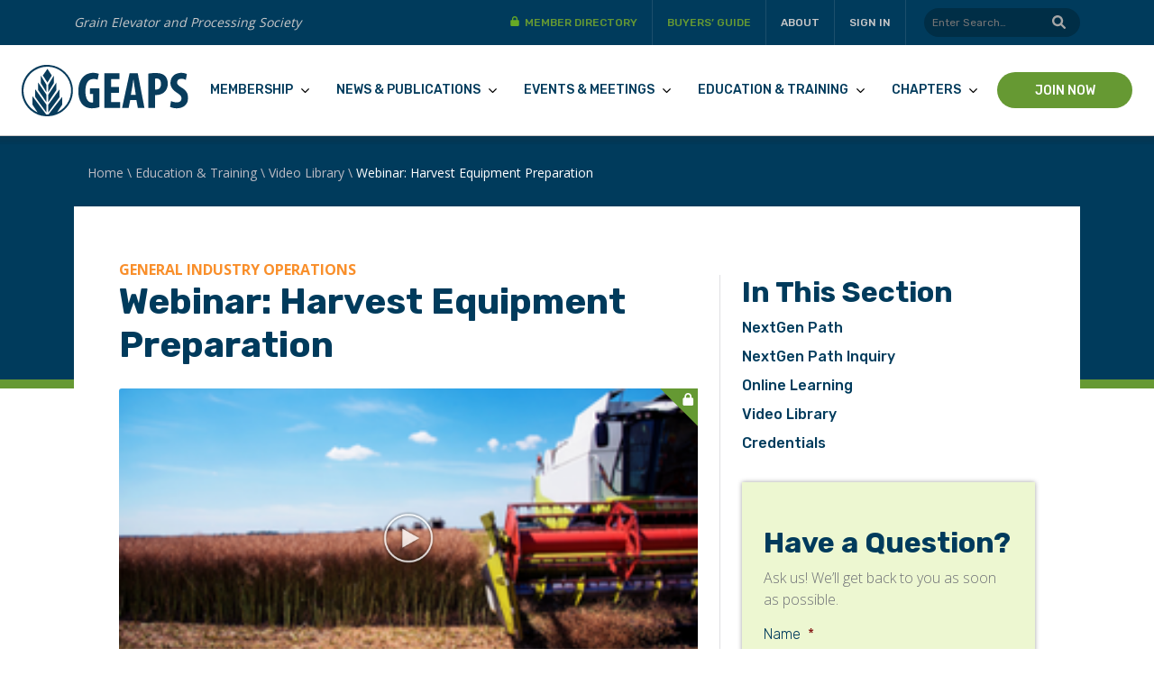

--- FILE ---
content_type: text/html; charset=UTF-8
request_url: https://www.geaps.com/video/webinar-harvest-equipment-preparation/
body_size: 94644
content:
<!doctype html>
<html class="h-100" lang="en-US">

<head>
	<!--=== META TAGS ===-->
	<meta charset="UTF-8" />
	<meta http-equiv="X-UA-Compatible" content="IE=edge,chrome=1">
	<meta charset="UTF-8" />
<script>
var gform;gform||(document.addEventListener("gform_main_scripts_loaded",function(){gform.scriptsLoaded=!0}),window.addEventListener("DOMContentLoaded",function(){gform.domLoaded=!0}),gform={domLoaded:!1,scriptsLoaded:!1,initializeOnLoaded:function(o){gform.domLoaded&&gform.scriptsLoaded?o():!gform.domLoaded&&gform.scriptsLoaded?window.addEventListener("DOMContentLoaded",o):document.addEventListener("gform_main_scripts_loaded",o)},hooks:{action:{},filter:{}},addAction:function(o,n,r,t){gform.addHook("action",o,n,r,t)},addFilter:function(o,n,r,t){gform.addHook("filter",o,n,r,t)},doAction:function(o){gform.doHook("action",o,arguments)},applyFilters:function(o){return gform.doHook("filter",o,arguments)},removeAction:function(o,n){gform.removeHook("action",o,n)},removeFilter:function(o,n,r){gform.removeHook("filter",o,n,r)},addHook:function(o,n,r,t,i){null==gform.hooks[o][n]&&(gform.hooks[o][n]=[]);var e=gform.hooks[o][n];null==i&&(i=n+"_"+e.length),gform.hooks[o][n].push({tag:i,callable:r,priority:t=null==t?10:t})},doHook:function(n,o,r){var t;if(r=Array.prototype.slice.call(r,1),null!=gform.hooks[n][o]&&((o=gform.hooks[n][o]).sort(function(o,n){return o.priority-n.priority}),o.forEach(function(o){"function"!=typeof(t=o.callable)&&(t=window[t]),"action"==n?t.apply(null,r):r[0]=t.apply(null,r)})),"filter"==n)return r[0]},removeHook:function(o,n,t,i){var r;null!=gform.hooks[o][n]&&(r=(r=gform.hooks[o][n]).filter(function(o,n,r){return!!(null!=i&&i!=o.tag||null!=t&&t!=o.priority)}),gform.hooks[o][n]=r)}});
</script>

	<meta name="author" content="Name">
	<meta name="viewport" content="width=device-width, initial-scale=1, maximum-scale=1">
	<meta name="ahrefs-site-verification" content="">
	<meta name="msapplication-TileColor" content="#da532c">
	<meta name="theme-color" content="#ffffff">

	<!-- favicons -->
	<!--[if IE]><link rel="shortcut icon" href="favicon.ico" /><![endif]-->
	<link rel="apple-touch-icon" sizes="180x180" href="https://www.geaps.com/app/themes/geaps/apple-touch-icon.png">
	<link rel="icon" type="image/png" sizes="32x32" href="https://www.geaps.com/app/themes/geaps/favicon-32x32.png">
	<link rel="icon" type="image/png" sizes="16x16" href="https://www.geaps.com/app/themes/geaps/favicon-16x16.png">
	<link rel="manifest" crossorigin="use-credentials" href="https://www.geaps.com/app/themes/geaps/manifest.json">
	<link rel="alternate" type="application/rss+xml" title="GEAPS Feed" href="https://www.geaps.com/feed/">
	<link rel="stylesheet" href="https://cdn.jsdelivr.net/npm/bootstrap@4.3.1/dist/css/bootstrap.min.css" integrity="sha384-ggOyR0iXCbMQv3Xipma34MD+dH/1fQ784/j6cY/iJTQUOhcWr7x9JvoRxT2MZw1T" crossorigin="anonymous">
		<style>img:is([sizes="auto" i], [sizes^="auto," i]) { contain-intrinsic-size: 3000px 1500px }</style>
	
<!-- WTMLab-Meta Output (Singular) Start -->
<meta name="description" content="Having a well-running and serviced drive system is vitally important as you enter the fall harvest season. During this webinar, Hughes is going to review the core areas to be aware of when it comes to gearboxes, motors and overall drive systems. Safety (lockout/tagout and housekeeping) is a critical component to be aware of, as...">
<meta property="og:title" content="Webinar: Harvest Equipment Preparation">
<meta property="og:description" content="Having a well-running and serviced drive system is vitally important as you enter the fall harvest season. During this webinar, Hughes is going to review the core areas to be aware of when it comes to gearboxes, motors and overall drive systems. Safety (lockout/tagout and housekeeping) is a critical component to be aware of, as...">
<meta property="og:image" content="https://www.geaps.com/app/uploads/2022/09/8-2.png">
<meta property="og:url" content="https://www.geaps.com/video/webinar-harvest-equipment-preparation/">
<meta name="twitter:card" content="summary_large_image">
<meta name="twitter:title" content="Webinar: Harvest Equipment Preparation">
<meta name="twitter:description" content="Having a well-running and serviced drive system is vitally important as you enter the fall harvest season. During this webinar, Hughes is going to review the core areas to be aware of when it comes to gearboxes, motors and overall drive systems. Safety (lockout/tagout and housekeeping) is a critical component to be aware of, as...">
<meta name="twitter:image" content="https://www.geaps.com/app/uploads/2022/09/8-2.png">
<link rel="canonical" href="https://www.geaps.com/video/webinar-harvest-equipment-preparation/">
<!-- WTMLab-Meta Output (Singular) End -->

<!-- Google Tag Manager for WordPress by gtm4wp.com -->
<script data-cfasync="false" data-pagespeed-no-defer>
	var gtm4wp_datalayer_name = "dataLayer";
	var dataLayer = dataLayer || [];
</script>
<!-- End Google Tag Manager for WordPress by gtm4wp.com -->
	<!-- This site is optimized with the Yoast SEO plugin v20.13 - https://yoast.com/wordpress/plugins/seo/ -->
	<title>Webinar: Harvest Equipment Preparation - GEAPS</title>
	<meta name="robots" content="index, follow, max-snippet:-1, max-image-preview:large, max-video-preview:-1" />
	<link rel="canonical" href="https://www.geaps.com/video/webinar-harvest-equipment-preparation/" />
	<meta property="og:locale" content="en_US" />
	<meta property="og:type" content="article" />
	<meta property="og:title" content="Webinar: Harvest Equipment Preparation - GEAPS" />
	<meta property="og:description" content="Having a well-running and serviced drive system is vitally important as you enter the fall harvest season. During this webinar, Hughes is going to review the core areas to be aware of when it comes to gearboxes, motors and overall drive systems. Safety (lockout/tagout and housekeeping) is a critical component [&hellip;]" />
	<meta property="og:url" content="https://www.geaps.com/video/webinar-harvest-equipment-preparation/" />
	<meta property="og:site_name" content="GEAPS" />
	<meta property="article:publisher" content="https://www.facebook.com/GEAPS/" />
	<meta property="article:modified_time" content="2022-09-28T20:25:50+00:00" />
	<meta property="og:image" content="https://www.geaps.com/app/uploads/2022/09/8-2.png" />
	<meta property="og:image:width" content="264" />
	<meta property="og:image:height" content="135" />
	<meta property="og:image:type" content="image/png" />
	<meta name="twitter:card" content="summary_large_image" />
	<meta name="twitter:label1" content="Est. reading time" />
	<meta name="twitter:data1" content="1 minute" />
	<script type="application/ld+json" class="yoast-schema-graph">{"@context":"https://schema.org","@graph":[{"@type":"WebPage","@id":"https://www.geaps.com/video/webinar-harvest-equipment-preparation/","url":"https://www.geaps.com/video/webinar-harvest-equipment-preparation/","name":"Webinar: Harvest Equipment Preparation - GEAPS","isPartOf":{"@id":"https://www.geaps.com/#website"},"primaryImageOfPage":{"@id":"https://www.geaps.com/video/webinar-harvest-equipment-preparation/#primaryimage"},"image":{"@id":"https://www.geaps.com/video/webinar-harvest-equipment-preparation/#primaryimage"},"thumbnailUrl":"https://www.geaps.com/app/uploads/2022/09/8-2.png","datePublished":"2020-09-24T14:38:00+00:00","dateModified":"2022-09-28T20:25:50+00:00","breadcrumb":{"@id":"https://www.geaps.com/video/webinar-harvest-equipment-preparation/#breadcrumb"},"inLanguage":"en-US","potentialAction":[{"@type":"ReadAction","target":["https://www.geaps.com/video/webinar-harvest-equipment-preparation/"]}]},{"@type":"ImageObject","inLanguage":"en-US","@id":"https://www.geaps.com/video/webinar-harvest-equipment-preparation/#primaryimage","url":"https://www.geaps.com/app/uploads/2022/09/8-2.png","contentUrl":"https://www.geaps.com/app/uploads/2022/09/8-2.png","width":264,"height":135},{"@type":"BreadcrumbList","@id":"https://www.geaps.com/video/webinar-harvest-equipment-preparation/#breadcrumb","itemListElement":[{"@type":"ListItem","position":1,"name":"Home","item":"https://www.geaps.com/"},{"@type":"ListItem","position":2,"name":"Videos","item":"https://www.geaps.com/video/"},{"@type":"ListItem","position":3,"name":"Webinar: Harvest Equipment Preparation"}]},{"@type":"WebSite","@id":"https://www.geaps.com/#website","url":"https://www.geaps.com/","name":"GEAPS","description":"The Knowledge Resource for the World of Grain Handling and Processing Industry Operations","publisher":{"@id":"https://www.geaps.com/#organization"},"potentialAction":[{"@type":"SearchAction","target":{"@type":"EntryPoint","urlTemplate":"https://www.geaps.com/?s={search_term_string}"},"query-input":"required name=search_term_string"}],"inLanguage":"en-US"},{"@type":"Organization","@id":"https://www.geaps.com/#organization","name":"GEAPS","url":"https://www.geaps.com/","logo":{"@type":"ImageObject","inLanguage":"en-US","@id":"https://www.geaps.com/#/schema/logo/image/","url":"https://www.geaps.com/app/uploads/2022/06/logo-geaps.svg","contentUrl":"https://www.geaps.com/app/uploads/2022/06/logo-geaps.svg","caption":"GEAPS"},"image":{"@id":"https://www.geaps.com/#/schema/logo/image/"},"sameAs":["https://www.facebook.com/GEAPS/","https://www.instagram.com/geapsinfo/"]}]}</script>
	<!-- / Yoast SEO plugin. -->


<link rel='dns-prefetch' href='//www.geaps.com' />
<link rel='dns-prefetch' href='//static.addtoany.com' />
<link rel='dns-prefetch' href='//cdn.jsdelivr.net' />
<link rel="alternate" type="application/rss+xml" title="GEAPS &raquo; Feed" href="https://www.geaps.com/feed/" />
<link rel="alternate" type="application/rss+xml" title="GEAPS &raquo; Comments Feed" href="https://www.geaps.com/comments/feed/" />
<script>
window._wpemojiSettings = {"baseUrl":"https:\/\/s.w.org\/images\/core\/emoji\/15.0.3\/72x72\/","ext":".png","svgUrl":"https:\/\/s.w.org\/images\/core\/emoji\/15.0.3\/svg\/","svgExt":".svg","source":{"concatemoji":"https:\/\/www.geaps.com\/wp\/wp-includes\/js\/wp-emoji-release.min.js?ver=6.7.2"}};
/*! This file is auto-generated */
!function(i,n){var o,s,e;function c(e){try{var t={supportTests:e,timestamp:(new Date).valueOf()};sessionStorage.setItem(o,JSON.stringify(t))}catch(e){}}function p(e,t,n){e.clearRect(0,0,e.canvas.width,e.canvas.height),e.fillText(t,0,0);var t=new Uint32Array(e.getImageData(0,0,e.canvas.width,e.canvas.height).data),r=(e.clearRect(0,0,e.canvas.width,e.canvas.height),e.fillText(n,0,0),new Uint32Array(e.getImageData(0,0,e.canvas.width,e.canvas.height).data));return t.every(function(e,t){return e===r[t]})}function u(e,t,n){switch(t){case"flag":return n(e,"\ud83c\udff3\ufe0f\u200d\u26a7\ufe0f","\ud83c\udff3\ufe0f\u200b\u26a7\ufe0f")?!1:!n(e,"\ud83c\uddfa\ud83c\uddf3","\ud83c\uddfa\u200b\ud83c\uddf3")&&!n(e,"\ud83c\udff4\udb40\udc67\udb40\udc62\udb40\udc65\udb40\udc6e\udb40\udc67\udb40\udc7f","\ud83c\udff4\u200b\udb40\udc67\u200b\udb40\udc62\u200b\udb40\udc65\u200b\udb40\udc6e\u200b\udb40\udc67\u200b\udb40\udc7f");case"emoji":return!n(e,"\ud83d\udc26\u200d\u2b1b","\ud83d\udc26\u200b\u2b1b")}return!1}function f(e,t,n){var r="undefined"!=typeof WorkerGlobalScope&&self instanceof WorkerGlobalScope?new OffscreenCanvas(300,150):i.createElement("canvas"),a=r.getContext("2d",{willReadFrequently:!0}),o=(a.textBaseline="top",a.font="600 32px Arial",{});return e.forEach(function(e){o[e]=t(a,e,n)}),o}function t(e){var t=i.createElement("script");t.src=e,t.defer=!0,i.head.appendChild(t)}"undefined"!=typeof Promise&&(o="wpEmojiSettingsSupports",s=["flag","emoji"],n.supports={everything:!0,everythingExceptFlag:!0},e=new Promise(function(e){i.addEventListener("DOMContentLoaded",e,{once:!0})}),new Promise(function(t){var n=function(){try{var e=JSON.parse(sessionStorage.getItem(o));if("object"==typeof e&&"number"==typeof e.timestamp&&(new Date).valueOf()<e.timestamp+604800&&"object"==typeof e.supportTests)return e.supportTests}catch(e){}return null}();if(!n){if("undefined"!=typeof Worker&&"undefined"!=typeof OffscreenCanvas&&"undefined"!=typeof URL&&URL.createObjectURL&&"undefined"!=typeof Blob)try{var e="postMessage("+f.toString()+"("+[JSON.stringify(s),u.toString(),p.toString()].join(",")+"));",r=new Blob([e],{type:"text/javascript"}),a=new Worker(URL.createObjectURL(r),{name:"wpTestEmojiSupports"});return void(a.onmessage=function(e){c(n=e.data),a.terminate(),t(n)})}catch(e){}c(n=f(s,u,p))}t(n)}).then(function(e){for(var t in e)n.supports[t]=e[t],n.supports.everything=n.supports.everything&&n.supports[t],"flag"!==t&&(n.supports.everythingExceptFlag=n.supports.everythingExceptFlag&&n.supports[t]);n.supports.everythingExceptFlag=n.supports.everythingExceptFlag&&!n.supports.flag,n.DOMReady=!1,n.readyCallback=function(){n.DOMReady=!0}}).then(function(){return e}).then(function(){var e;n.supports.everything||(n.readyCallback(),(e=n.source||{}).concatemoji?t(e.concatemoji):e.wpemoji&&e.twemoji&&(t(e.twemoji),t(e.wpemoji)))}))}((window,document),window._wpemojiSettings);
</script>
<link rel='stylesheet' id='adsanity-default-css-css' href='https://www.geaps.com/app/plugins/adsanity/dist/css/widget-default.css?ver=1.9.4' media='screen' />
<link rel='stylesheet' id='dashicons-css' href='https://www.geaps.com/wp/wp-includes/css/dashicons.min.css?ver=6.7.2' media='all' />
<link rel='stylesheet' id='elusive-css' href='https://www.geaps.com/app/plugins/menu-icons/vendor/codeinwp/icon-picker/css/types/elusive.min.css?ver=2.0' media='all' />
<link rel='stylesheet' id='menu-icon-font-awesome-css' href='https://www.geaps.com/app/plugins/menu-icons/css/fontawesome/css/all.min.css?ver=5.15.4' media='all' />
<link rel='stylesheet' id='foundation-icons-css' href='https://www.geaps.com/app/plugins/menu-icons/vendor/codeinwp/icon-picker/css/types/foundation-icons.min.css?ver=3.0' media='all' />
<link rel='stylesheet' id='genericons-css' href='https://www.geaps.com/app/plugins/menu-icons/vendor/codeinwp/icon-picker/css/types/genericons.min.css?ver=3.4' media='all' />
<link rel='stylesheet' id='menu-icons-extra-css' href='https://www.geaps.com/app/plugins/menu-icons/css/extra.min.css?ver=0.13.9' media='all' />
<style id='wp-emoji-styles-inline-css'>

	img.wp-smiley, img.emoji {
		display: inline !important;
		border: none !important;
		box-shadow: none !important;
		height: 1em !important;
		width: 1em !important;
		margin: 0 0.07em !important;
		vertical-align: -0.1em !important;
		background: none !important;
		padding: 0 !important;
	}
</style>
<link rel='stylesheet' id='wp-block-library-css' href='https://www.geaps.com/wp/wp-includes/css/dist/block-library/style.min.css?ver=6.7.2' media='all' />
<style id='global-styles-inline-css'>
:root{--wp--preset--aspect-ratio--square: 1;--wp--preset--aspect-ratio--4-3: 4/3;--wp--preset--aspect-ratio--3-4: 3/4;--wp--preset--aspect-ratio--3-2: 3/2;--wp--preset--aspect-ratio--2-3: 2/3;--wp--preset--aspect-ratio--16-9: 16/9;--wp--preset--aspect-ratio--9-16: 9/16;--wp--preset--color--black: #000000;--wp--preset--color--cyan-bluish-gray: #abb8c3;--wp--preset--color--white: #ffffff;--wp--preset--color--pale-pink: #f78da7;--wp--preset--color--vivid-red: #cf2e2e;--wp--preset--color--luminous-vivid-orange: #ff6900;--wp--preset--color--luminous-vivid-amber: #fcb900;--wp--preset--color--light-green-cyan: #7bdcb5;--wp--preset--color--vivid-green-cyan: #00d084;--wp--preset--color--pale-cyan-blue: #8ed1fc;--wp--preset--color--vivid-cyan-blue: #0693e3;--wp--preset--color--vivid-purple: #9b51e0;--wp--preset--color--blue-dark: #021c2b;--wp--preset--color--blue-main: #003b5c;--wp--preset--color--blue-light-1: #aabdc8;--wp--preset--color--blue-light-2: #002e46;--wp--preset--color--blue-light-3: #f4f4f7;--wp--preset--color--green-dark: #2e5c1f;--wp--preset--color--green-main: #669933;--wp--preset--color--green-light-1: #98bb3b;--wp--preset--color--green-light-2: #cce095;--wp--preset--color--green-light-3: #edf7d1;--wp--preset--color--orange-dark: #e07618;--wp--preset--color--orange-main: #e07618;--wp--preset--color--orange-light-1: #ffd03d;--wp--preset--color--orange-light-2: #fffcaf;--wp--preset--color--gray-dark: #262627;--wp--preset--color--gray-main: #5c5c5d;--wp--preset--color--gray-light-1: #c8c8c9;--wp--preset--color--gray-light-2: #f6f6f6;--wp--preset--gradient--vivid-cyan-blue-to-vivid-purple: linear-gradient(135deg,rgba(6,147,227,1) 0%,rgb(155,81,224) 100%);--wp--preset--gradient--light-green-cyan-to-vivid-green-cyan: linear-gradient(135deg,rgb(122,220,180) 0%,rgb(0,208,130) 100%);--wp--preset--gradient--luminous-vivid-amber-to-luminous-vivid-orange: linear-gradient(135deg,rgba(252,185,0,1) 0%,rgba(255,105,0,1) 100%);--wp--preset--gradient--luminous-vivid-orange-to-vivid-red: linear-gradient(135deg,rgba(255,105,0,1) 0%,rgb(207,46,46) 100%);--wp--preset--gradient--very-light-gray-to-cyan-bluish-gray: linear-gradient(135deg,rgb(238,238,238) 0%,rgb(169,184,195) 100%);--wp--preset--gradient--cool-to-warm-spectrum: linear-gradient(135deg,rgb(74,234,220) 0%,rgb(151,120,209) 20%,rgb(207,42,186) 40%,rgb(238,44,130) 60%,rgb(251,105,98) 80%,rgb(254,248,76) 100%);--wp--preset--gradient--blush-light-purple: linear-gradient(135deg,rgb(255,206,236) 0%,rgb(152,150,240) 100%);--wp--preset--gradient--blush-bordeaux: linear-gradient(135deg,rgb(254,205,165) 0%,rgb(254,45,45) 50%,rgb(107,0,62) 100%);--wp--preset--gradient--luminous-dusk: linear-gradient(135deg,rgb(255,203,112) 0%,rgb(199,81,192) 50%,rgb(65,88,208) 100%);--wp--preset--gradient--pale-ocean: linear-gradient(135deg,rgb(255,245,203) 0%,rgb(182,227,212) 50%,rgb(51,167,181) 100%);--wp--preset--gradient--electric-grass: linear-gradient(135deg,rgb(202,248,128) 0%,rgb(113,206,126) 100%);--wp--preset--gradient--midnight: linear-gradient(135deg,rgb(2,3,129) 0%,rgb(40,116,252) 100%);--wp--preset--font-size--small: 13px;--wp--preset--font-size--medium: 20px;--wp--preset--font-size--large: 36px;--wp--preset--font-size--x-large: 42px;--wp--preset--spacing--20: 0.44rem;--wp--preset--spacing--30: 0.67rem;--wp--preset--spacing--40: 1rem;--wp--preset--spacing--50: 1.5rem;--wp--preset--spacing--60: 2.25rem;--wp--preset--spacing--70: 3.38rem;--wp--preset--spacing--80: 5.06rem;--wp--preset--shadow--natural: 6px 6px 9px rgba(0, 0, 0, 0.2);--wp--preset--shadow--deep: 12px 12px 50px rgba(0, 0, 0, 0.4);--wp--preset--shadow--sharp: 6px 6px 0px rgba(0, 0, 0, 0.2);--wp--preset--shadow--outlined: 6px 6px 0px -3px rgba(255, 255, 255, 1), 6px 6px rgba(0, 0, 0, 1);--wp--preset--shadow--crisp: 6px 6px 0px rgba(0, 0, 0, 1);--wp--custom--base-font: 16;--wp--custom--line-height--small: 1.2;--wp--custom--line-height--medium: 1.4;--wp--custom--line-height--large: 1.8;}:root { --wp--style--global--content-size: 800px;--wp--style--global--wide-size: 1000px; }:where(body) { margin: 0; }.wp-site-blocks > .alignleft { float: left; margin-right: 2em; }.wp-site-blocks > .alignright { float: right; margin-left: 2em; }.wp-site-blocks > .aligncenter { justify-content: center; margin-left: auto; margin-right: auto; }:where(.is-layout-flex){gap: 0.5em;}:where(.is-layout-grid){gap: 0.5em;}.is-layout-flow > .alignleft{float: left;margin-inline-start: 0;margin-inline-end: 2em;}.is-layout-flow > .alignright{float: right;margin-inline-start: 2em;margin-inline-end: 0;}.is-layout-flow > .aligncenter{margin-left: auto !important;margin-right: auto !important;}.is-layout-constrained > .alignleft{float: left;margin-inline-start: 0;margin-inline-end: 2em;}.is-layout-constrained > .alignright{float: right;margin-inline-start: 2em;margin-inline-end: 0;}.is-layout-constrained > .aligncenter{margin-left: auto !important;margin-right: auto !important;}.is-layout-constrained > :where(:not(.alignleft):not(.alignright):not(.alignfull)){max-width: var(--wp--style--global--content-size);margin-left: auto !important;margin-right: auto !important;}.is-layout-constrained > .alignwide{max-width: var(--wp--style--global--wide-size);}body .is-layout-flex{display: flex;}.is-layout-flex{flex-wrap: wrap;align-items: center;}.is-layout-flex > :is(*, div){margin: 0;}body .is-layout-grid{display: grid;}.is-layout-grid > :is(*, div){margin: 0;}body{padding-top: 0px;padding-right: 0px;padding-bottom: 0px;padding-left: 0px;}a:where(:not(.wp-element-button)){text-decoration: underline;}:root :where(.wp-element-button, .wp-block-button__link){background-color: #32373c;border-width: 0;color: #fff;font-family: inherit;font-size: inherit;line-height: inherit;padding: calc(0.667em + 2px) calc(1.333em + 2px);text-decoration: none;}.has-black-color{color: var(--wp--preset--color--black) !important;}.has-cyan-bluish-gray-color{color: var(--wp--preset--color--cyan-bluish-gray) !important;}.has-white-color{color: var(--wp--preset--color--white) !important;}.has-pale-pink-color{color: var(--wp--preset--color--pale-pink) !important;}.has-vivid-red-color{color: var(--wp--preset--color--vivid-red) !important;}.has-luminous-vivid-orange-color{color: var(--wp--preset--color--luminous-vivid-orange) !important;}.has-luminous-vivid-amber-color{color: var(--wp--preset--color--luminous-vivid-amber) !important;}.has-light-green-cyan-color{color: var(--wp--preset--color--light-green-cyan) !important;}.has-vivid-green-cyan-color{color: var(--wp--preset--color--vivid-green-cyan) !important;}.has-pale-cyan-blue-color{color: var(--wp--preset--color--pale-cyan-blue) !important;}.has-vivid-cyan-blue-color{color: var(--wp--preset--color--vivid-cyan-blue) !important;}.has-vivid-purple-color{color: var(--wp--preset--color--vivid-purple) !important;}.has-blue-dark-color{color: var(--wp--preset--color--blue-dark) !important;}.has-blue-main-color{color: var(--wp--preset--color--blue-main) !important;}.has-blue-light-1-color{color: var(--wp--preset--color--blue-light-1) !important;}.has-blue-light-2-color{color: var(--wp--preset--color--blue-light-2) !important;}.has-blue-light-3-color{color: var(--wp--preset--color--blue-light-3) !important;}.has-green-dark-color{color: var(--wp--preset--color--green-dark) !important;}.has-green-main-color{color: var(--wp--preset--color--green-main) !important;}.has-green-light-1-color{color: var(--wp--preset--color--green-light-1) !important;}.has-green-light-2-color{color: var(--wp--preset--color--green-light-2) !important;}.has-green-light-3-color{color: var(--wp--preset--color--green-light-3) !important;}.has-orange-dark-color{color: var(--wp--preset--color--orange-dark) !important;}.has-orange-main-color{color: var(--wp--preset--color--orange-main) !important;}.has-orange-light-1-color{color: var(--wp--preset--color--orange-light-1) !important;}.has-orange-light-2-color{color: var(--wp--preset--color--orange-light-2) !important;}.has-gray-dark-color{color: var(--wp--preset--color--gray-dark) !important;}.has-gray-main-color{color: var(--wp--preset--color--gray-main) !important;}.has-gray-light-1-color{color: var(--wp--preset--color--gray-light-1) !important;}.has-gray-light-2-color{color: var(--wp--preset--color--gray-light-2) !important;}.has-black-background-color{background-color: var(--wp--preset--color--black) !important;}.has-cyan-bluish-gray-background-color{background-color: var(--wp--preset--color--cyan-bluish-gray) !important;}.has-white-background-color{background-color: var(--wp--preset--color--white) !important;}.has-pale-pink-background-color{background-color: var(--wp--preset--color--pale-pink) !important;}.has-vivid-red-background-color{background-color: var(--wp--preset--color--vivid-red) !important;}.has-luminous-vivid-orange-background-color{background-color: var(--wp--preset--color--luminous-vivid-orange) !important;}.has-luminous-vivid-amber-background-color{background-color: var(--wp--preset--color--luminous-vivid-amber) !important;}.has-light-green-cyan-background-color{background-color: var(--wp--preset--color--light-green-cyan) !important;}.has-vivid-green-cyan-background-color{background-color: var(--wp--preset--color--vivid-green-cyan) !important;}.has-pale-cyan-blue-background-color{background-color: var(--wp--preset--color--pale-cyan-blue) !important;}.has-vivid-cyan-blue-background-color{background-color: var(--wp--preset--color--vivid-cyan-blue) !important;}.has-vivid-purple-background-color{background-color: var(--wp--preset--color--vivid-purple) !important;}.has-blue-dark-background-color{background-color: var(--wp--preset--color--blue-dark) !important;}.has-blue-main-background-color{background-color: var(--wp--preset--color--blue-main) !important;}.has-blue-light-1-background-color{background-color: var(--wp--preset--color--blue-light-1) !important;}.has-blue-light-2-background-color{background-color: var(--wp--preset--color--blue-light-2) !important;}.has-blue-light-3-background-color{background-color: var(--wp--preset--color--blue-light-3) !important;}.has-green-dark-background-color{background-color: var(--wp--preset--color--green-dark) !important;}.has-green-main-background-color{background-color: var(--wp--preset--color--green-main) !important;}.has-green-light-1-background-color{background-color: var(--wp--preset--color--green-light-1) !important;}.has-green-light-2-background-color{background-color: var(--wp--preset--color--green-light-2) !important;}.has-green-light-3-background-color{background-color: var(--wp--preset--color--green-light-3) !important;}.has-orange-dark-background-color{background-color: var(--wp--preset--color--orange-dark) !important;}.has-orange-main-background-color{background-color: var(--wp--preset--color--orange-main) !important;}.has-orange-light-1-background-color{background-color: var(--wp--preset--color--orange-light-1) !important;}.has-orange-light-2-background-color{background-color: var(--wp--preset--color--orange-light-2) !important;}.has-gray-dark-background-color{background-color: var(--wp--preset--color--gray-dark) !important;}.has-gray-main-background-color{background-color: var(--wp--preset--color--gray-main) !important;}.has-gray-light-1-background-color{background-color: var(--wp--preset--color--gray-light-1) !important;}.has-gray-light-2-background-color{background-color: var(--wp--preset--color--gray-light-2) !important;}.has-black-border-color{border-color: var(--wp--preset--color--black) !important;}.has-cyan-bluish-gray-border-color{border-color: var(--wp--preset--color--cyan-bluish-gray) !important;}.has-white-border-color{border-color: var(--wp--preset--color--white) !important;}.has-pale-pink-border-color{border-color: var(--wp--preset--color--pale-pink) !important;}.has-vivid-red-border-color{border-color: var(--wp--preset--color--vivid-red) !important;}.has-luminous-vivid-orange-border-color{border-color: var(--wp--preset--color--luminous-vivid-orange) !important;}.has-luminous-vivid-amber-border-color{border-color: var(--wp--preset--color--luminous-vivid-amber) !important;}.has-light-green-cyan-border-color{border-color: var(--wp--preset--color--light-green-cyan) !important;}.has-vivid-green-cyan-border-color{border-color: var(--wp--preset--color--vivid-green-cyan) !important;}.has-pale-cyan-blue-border-color{border-color: var(--wp--preset--color--pale-cyan-blue) !important;}.has-vivid-cyan-blue-border-color{border-color: var(--wp--preset--color--vivid-cyan-blue) !important;}.has-vivid-purple-border-color{border-color: var(--wp--preset--color--vivid-purple) !important;}.has-blue-dark-border-color{border-color: var(--wp--preset--color--blue-dark) !important;}.has-blue-main-border-color{border-color: var(--wp--preset--color--blue-main) !important;}.has-blue-light-1-border-color{border-color: var(--wp--preset--color--blue-light-1) !important;}.has-blue-light-2-border-color{border-color: var(--wp--preset--color--blue-light-2) !important;}.has-blue-light-3-border-color{border-color: var(--wp--preset--color--blue-light-3) !important;}.has-green-dark-border-color{border-color: var(--wp--preset--color--green-dark) !important;}.has-green-main-border-color{border-color: var(--wp--preset--color--green-main) !important;}.has-green-light-1-border-color{border-color: var(--wp--preset--color--green-light-1) !important;}.has-green-light-2-border-color{border-color: var(--wp--preset--color--green-light-2) !important;}.has-green-light-3-border-color{border-color: var(--wp--preset--color--green-light-3) !important;}.has-orange-dark-border-color{border-color: var(--wp--preset--color--orange-dark) !important;}.has-orange-main-border-color{border-color: var(--wp--preset--color--orange-main) !important;}.has-orange-light-1-border-color{border-color: var(--wp--preset--color--orange-light-1) !important;}.has-orange-light-2-border-color{border-color: var(--wp--preset--color--orange-light-2) !important;}.has-gray-dark-border-color{border-color: var(--wp--preset--color--gray-dark) !important;}.has-gray-main-border-color{border-color: var(--wp--preset--color--gray-main) !important;}.has-gray-light-1-border-color{border-color: var(--wp--preset--color--gray-light-1) !important;}.has-gray-light-2-border-color{border-color: var(--wp--preset--color--gray-light-2) !important;}.has-vivid-cyan-blue-to-vivid-purple-gradient-background{background: var(--wp--preset--gradient--vivid-cyan-blue-to-vivid-purple) !important;}.has-light-green-cyan-to-vivid-green-cyan-gradient-background{background: var(--wp--preset--gradient--light-green-cyan-to-vivid-green-cyan) !important;}.has-luminous-vivid-amber-to-luminous-vivid-orange-gradient-background{background: var(--wp--preset--gradient--luminous-vivid-amber-to-luminous-vivid-orange) !important;}.has-luminous-vivid-orange-to-vivid-red-gradient-background{background: var(--wp--preset--gradient--luminous-vivid-orange-to-vivid-red) !important;}.has-very-light-gray-to-cyan-bluish-gray-gradient-background{background: var(--wp--preset--gradient--very-light-gray-to-cyan-bluish-gray) !important;}.has-cool-to-warm-spectrum-gradient-background{background: var(--wp--preset--gradient--cool-to-warm-spectrum) !important;}.has-blush-light-purple-gradient-background{background: var(--wp--preset--gradient--blush-light-purple) !important;}.has-blush-bordeaux-gradient-background{background: var(--wp--preset--gradient--blush-bordeaux) !important;}.has-luminous-dusk-gradient-background{background: var(--wp--preset--gradient--luminous-dusk) !important;}.has-pale-ocean-gradient-background{background: var(--wp--preset--gradient--pale-ocean) !important;}.has-electric-grass-gradient-background{background: var(--wp--preset--gradient--electric-grass) !important;}.has-midnight-gradient-background{background: var(--wp--preset--gradient--midnight) !important;}.has-small-font-size{font-size: var(--wp--preset--font-size--small) !important;}.has-medium-font-size{font-size: var(--wp--preset--font-size--medium) !important;}.has-large-font-size{font-size: var(--wp--preset--font-size--large) !important;}.has-x-large-font-size{font-size: var(--wp--preset--font-size--x-large) !important;}
:where(.wp-block-post-template.is-layout-flex){gap: 1.25em;}:where(.wp-block-post-template.is-layout-grid){gap: 1.25em;}
:where(.wp-block-columns.is-layout-flex){gap: 2em;}:where(.wp-block-columns.is-layout-grid){gap: 2em;}
:root :where(.wp-block-pullquote){font-size: 1.5em;line-height: 1.6;}
</style>
<link rel='stylesheet' id='arc-imis-integration-plugin-css' href='https://www.geaps.com/app/plugins/imis-integration/public/css/arc-imis-integration-plugin-public.css?ver=1.0.0' media='all' />
<link rel='stylesheet' id='intern-css' href='https://www.geaps.com/app/themes/geaps/dist/css/style.min.css?defer&#038;ver=1.0.2' media='all' />
<link rel='stylesheet' id='bootstrap-css' href='https://www.geaps.com/app/themes/geaps/dist/css/bootstrap.min.css?defer&#038;ver=1.0.2' media='all' />
<link rel='stylesheet' id='pretty-checkbox-css' href='https://cdn.jsdelivr.net/npm/pretty-checkbox@3.0/dist/pretty-checkbox.min.css?ver=6.7.2' media='all' />
<link rel='stylesheet' id='slick-css' href='//cdn.jsdelivr.net/npm/slick-carousel@1.8.1/slick/slick.css?ver=6.7.2' media='all' />
<link rel='stylesheet' id='addtoany-css' href='https://www.geaps.com/app/plugins/add-to-any/addtoany.min.css?ver=1.16' media='all' />
<script src="https://www.geaps.com/wp/wp-includes/js/dist/dom-ready.min.js?ver=f77871ff7694fffea381" id="wp-dom-ready-js"></script>
<script src="https://www.geaps.com/wp/wp-includes/js/dist/hooks.min.js?ver=4d63a3d491d11ffd8ac6" id="wp-hooks-js"></script>
<script src="https://www.geaps.com/wp/wp-includes/js/dist/i18n.min.js?ver=5e580eb46a90c2b997e6" id="wp-i18n-js"></script>
<script id="wp-i18n-js-after">
wp.i18n.setLocaleData( { 'text direction\u0004ltr': [ 'ltr' ] } );
</script>
<script src="https://www.geaps.com/wp/wp-includes/js/dist/a11y.min.js?ver=3156534cc54473497e14" id="wp-a11y-js"></script>
<script src="https://www.geaps.com/wp/wp-includes/js/dist/vendor/react.min.js?ver=18.3.1.1" id="react-js"></script>
<script src="https://www.geaps.com/wp/wp-includes/js/dist/vendor/react-jsx-runtime.min.js?ver=18.3.1" id="react-jsx-runtime-js"></script>
<script src="https://www.geaps.com/wp/wp-includes/js/dist/deprecated.min.js?ver=e1f84915c5e8ae38964c" id="wp-deprecated-js"></script>
<script src="https://www.geaps.com/wp/wp-includes/js/dist/dom.min.js?ver=93117dfee2692b04b770" id="wp-dom-js"></script>
<script src="https://www.geaps.com/wp/wp-includes/js/dist/vendor/react-dom.min.js?ver=18.3.1.1" id="react-dom-js"></script>
<script src="https://www.geaps.com/wp/wp-includes/js/dist/escape-html.min.js?ver=6561a406d2d232a6fbd2" id="wp-escape-html-js"></script>
<script src="https://www.geaps.com/wp/wp-includes/js/dist/element.min.js?ver=cb762d190aebbec25b27" id="wp-element-js"></script>
<script src="https://www.geaps.com/wp/wp-includes/js/dist/is-shallow-equal.min.js?ver=e0f9f1d78d83f5196979" id="wp-is-shallow-equal-js"></script>
<script src="https://www.geaps.com/wp/wp-includes/js/dist/keycodes.min.js?ver=034ff647a54b018581d3" id="wp-keycodes-js"></script>
<script src="https://www.geaps.com/wp/wp-includes/js/dist/vendor/wp-polyfill.min.js?ver=3.15.0" id="wp-polyfill-js"></script>
<script src="https://www.geaps.com/wp/wp-includes/js/dist/priority-queue.min.js?ver=9c21c957c7e50ffdbf48" id="wp-priority-queue-js"></script>
<script src="https://www.geaps.com/wp/wp-includes/js/dist/compose.min.js?ver=d52df0f868e03c1bd905" id="wp-compose-js"></script>
<script src="https://www.geaps.com/wp/wp-includes/js/dist/private-apis.min.js?ver=4b858962c15c2c7a135f" id="wp-private-apis-js"></script>
<script src="https://www.geaps.com/wp/wp-includes/js/dist/redux-routine.min.js?ver=a0a172871afaeb261566" id="wp-redux-routine-js"></script>
<script src="https://www.geaps.com/wp/wp-includes/js/dist/data.min.js?ver=7c62e39de0308c73d50c" id="wp-data-js"></script>
<script id="wp-data-js-after">
( function() {
	var userId = 0;
	var storageKey = "WP_DATA_USER_" + userId;
	wp.data
		.use( wp.data.plugins.persistence, { storageKey: storageKey } );
} )();
</script>
<script src="https://www.geaps.com/wp/wp-includes/js/dist/rich-text.min.js?ver=4021b9e4e9ef4d3cd868" id="wp-rich-text-js"></script>
<script src="https://www.geaps.com/wp/wp-includes/js/dist/url.min.js?ver=e87eb76272a3a08402d2" id="wp-url-js"></script>
<script src="https://www.geaps.com/wp/wp-includes/js/dist/api-fetch.min.js?ver=d387b816bc1ed2042e28" id="wp-api-fetch-js"></script>
<script id="wp-api-fetch-js-after">
wp.apiFetch.use( wp.apiFetch.createRootURLMiddleware( "https://www.geaps.com/wp-json/" ) );
wp.apiFetch.nonceMiddleware = wp.apiFetch.createNonceMiddleware( "9a79984e2a" );
wp.apiFetch.use( wp.apiFetch.nonceMiddleware );
wp.apiFetch.use( wp.apiFetch.mediaUploadMiddleware );
wp.apiFetch.nonceEndpoint = "https://www.geaps.com/wp/wp-admin/admin-ajax.php?action=rest-nonce";
</script>
<script src="https://www.geaps.com/wp/wp-includes/js/dist/blob.min.js?ver=9113eed771d446f4a556" id="wp-blob-js"></script>
<script src="https://www.geaps.com/wp/wp-includes/js/dist/block-serialization-default-parser.min.js?ver=14d44daebf663d05d330" id="wp-block-serialization-default-parser-js"></script>
<script src="https://www.geaps.com/wp/wp-includes/js/dist/autop.min.js?ver=9fb50649848277dd318d" id="wp-autop-js"></script>
<script src="https://www.geaps.com/wp/wp-includes/js/dist/html-entities.min.js?ver=2cd3358363e0675638fb" id="wp-html-entities-js"></script>
<script src="https://www.geaps.com/wp/wp-includes/js/dist/shortcode.min.js?ver=b7747eee0efafd2f0c3b" id="wp-shortcode-js"></script>
<script src="https://www.geaps.com/wp/wp-includes/js/dist/warning.min.js?ver=ed7c8b0940914f4fe44b" id="wp-warning-js"></script>
<script src="https://www.geaps.com/wp/wp-includes/js/dist/blocks.min.js?ver=8474af4b6260126fa879" id="wp-blocks-js"></script>
<script src="https://www.geaps.com/wp/wp-includes/js/dist/vendor/moment.min.js?ver=2.30.1" id="moment-js"></script>
<script id="moment-js-after">
moment.updateLocale( 'en_US', {"months":["January","February","March","April","May","June","July","August","September","October","November","December"],"monthsShort":["Jan","Feb","Mar","Apr","May","Jun","Jul","Aug","Sep","Oct","Nov","Dec"],"weekdays":["Sunday","Monday","Tuesday","Wednesday","Thursday","Friday","Saturday"],"weekdaysShort":["Sun","Mon","Tue","Wed","Thu","Fri","Sat"],"week":{"dow":1},"longDateFormat":{"LT":"g:i a","LTS":null,"L":null,"LL":"F j, Y","LLL":"F j, Y g:i a","LLLL":null}} );
</script>
<script src="https://www.geaps.com/wp/wp-includes/js/dist/date.min.js?ver=aaca6387d1cf924acc51" id="wp-date-js"></script>
<script id="wp-date-js-after">
wp.date.setSettings( {"l10n":{"locale":"en_US","months":["January","February","March","April","May","June","July","August","September","October","November","December"],"monthsShort":["Jan","Feb","Mar","Apr","May","Jun","Jul","Aug","Sep","Oct","Nov","Dec"],"weekdays":["Sunday","Monday","Tuesday","Wednesday","Thursday","Friday","Saturday"],"weekdaysShort":["Sun","Mon","Tue","Wed","Thu","Fri","Sat"],"meridiem":{"am":"am","pm":"pm","AM":"AM","PM":"PM"},"relative":{"future":"%s from now","past":"%s ago","s":"a second","ss":"%d seconds","m":"a minute","mm":"%d minutes","h":"an hour","hh":"%d hours","d":"a day","dd":"%d days","M":"a month","MM":"%d months","y":"a year","yy":"%d years"},"startOfWeek":1},"formats":{"time":"g:i a","date":"F j, Y","datetime":"F j, Y g:i a","datetimeAbbreviated":"M j, Y g:i a"},"timezone":{"offset":-6,"offsetFormatted":"-6","string":"America\/Chicago","abbr":"CST"}} );
</script>
<script src="https://www.geaps.com/wp/wp-includes/js/dist/primitives.min.js?ver=aef2543ab60c8c9bb609" id="wp-primitives-js"></script>
<script src="https://www.geaps.com/wp/wp-includes/js/dist/components.min.js?ver=fe486283a957ca5ed7c6" id="wp-components-js"></script>
<script src="https://www.geaps.com/wp/wp-includes/js/dist/keyboard-shortcuts.min.js?ver=32686e58e84193ce808b" id="wp-keyboard-shortcuts-js"></script>
<script src="https://www.geaps.com/wp/wp-includes/js/dist/commands.min.js?ver=33b90579e9a6d83ac03b" id="wp-commands-js"></script>
<script src="https://www.geaps.com/wp/wp-includes/js/dist/notices.min.js?ver=673a68a7ac2f556ed50b" id="wp-notices-js"></script>
<script src="https://www.geaps.com/wp/wp-includes/js/dist/preferences-persistence.min.js?ver=9307a8c9e3254140a223" id="wp-preferences-persistence-js"></script>
<script src="https://www.geaps.com/wp/wp-includes/js/dist/preferences.min.js?ver=945c6cbfe821b3070047" id="wp-preferences-js"></script>
<script id="wp-preferences-js-after">
( function() {
				var serverData = false;
				var userId = "0";
				var persistenceLayer = wp.preferencesPersistence.__unstableCreatePersistenceLayer( serverData, userId );
				var preferencesStore = wp.preferences.store;
				wp.data.dispatch( preferencesStore ).setPersistenceLayer( persistenceLayer );
			} ) ();
</script>
<script src="https://www.geaps.com/wp/wp-includes/js/dist/style-engine.min.js?ver=08cc10e9532531e22456" id="wp-style-engine-js"></script>
<script src="https://www.geaps.com/wp/wp-includes/js/dist/token-list.min.js?ver=3b5f5dcfde830ecef24f" id="wp-token-list-js"></script>
<script src="https://www.geaps.com/wp/wp-includes/js/dist/wordcount.min.js?ver=55d8c2bf3dc99e7ea5ec" id="wp-wordcount-js"></script>
<script src="https://www.geaps.com/wp/wp-includes/js/dist/block-editor.min.js?ver=f231d517e98fd9d2c4e5" id="wp-block-editor-js"></script>
<script src="https://www.geaps.com/wp/wp-includes/js/dist/core-data.min.js?ver=85a1680d50d706f2faba" id="wp-core-data-js"></script>
<script src="https://www.geaps.com/wp/wp-includes/js/dist/media-utils.min.js?ver=e10cc6bfcff4fe474479" id="wp-media-utils-js"></script>
<script src="https://www.geaps.com/wp/wp-includes/js/dist/patterns.min.js?ver=b4c7e00c3ec65ecfeaed" id="wp-patterns-js"></script>
<script src="https://www.geaps.com/wp/wp-includes/js/dist/plugins.min.js?ver=ef6da4a9b2747b62c09c" id="wp-plugins-js"></script>
<script src="https://www.geaps.com/wp/wp-includes/js/dist/server-side-render.min.js?ver=1e0f25c205ebeb30bcd2" id="wp-server-side-render-js"></script>
<script src="https://www.geaps.com/wp/wp-includes/js/dist/viewport.min.js?ver=829c9a30d366e1e5054c" id="wp-viewport-js"></script>
<script src="https://www.geaps.com/wp/wp-includes/js/dist/editor.min.js?ver=355cd3c434489d8e5a6b" id="wp-editor-js"></script>
<script id="wp-editor-js-after">
Object.assign( window.wp.editor, window.wp.oldEditor );
</script>
<script src="https://www.geaps.com/app/themes/geaps/dist/js/_rich-text.js?ver=6.7.2" id="block-rich-text-js"></script>
<script id="addtoany-core-js-before">
window.a2a_config=window.a2a_config||{};a2a_config.callbacks=[];a2a_config.overlays=[];a2a_config.templates={};
</script>
<script async src="https://static.addtoany.com/menu/page.js" id="addtoany-core-js"></script>
<script src="https://www.geaps.com/wp/wp-includes/js/jquery/jquery.min.js?ver=3.7.1" id="jquery-core-js"></script>
<script src="https://www.geaps.com/wp/wp-includes/js/jquery/jquery-migrate.min.js?ver=3.4.1" id="jquery-migrate-js"></script>
<script async src="https://www.geaps.com/app/plugins/add-to-any/addtoany.min.js?ver=1.1" id="addtoany-jquery-js"></script>
<script src="https://www.geaps.com/app/themes/geaps/dist/js/mainBundle.js?defer&amp;ver=1.0.2" id="intern-js"></script>
<script src="https://www.geaps.com/app/themes/geaps/dist/js/bootstrap.bundle.min.js?defer&amp;ver=1.0.2" id="bootstrap-js"></script>
<script src="//cdn.jsdelivr.net/npm/slick-carousel@1.8.1/slick/slick.min.js?ver=6.7.2" id="slick-js"></script>
<link rel="https://api.w.org/" href="https://www.geaps.com/wp-json/" /><link rel="alternate" title="JSON" type="application/json" href="https://www.geaps.com/wp-json/wp/v2/video/940147" /><link rel="EditURI" type="application/rsd+xml" title="RSD" href="https://www.geaps.com/wp/xmlrpc.php?rsd" />
<meta name="generator" content="WordPress 6.7.2" />
<link rel='shortlink' href='https://www.geaps.com/?p=940147' />
<link rel="alternate" title="oEmbed (JSON)" type="application/json+oembed" href="https://www.geaps.com/wp-json/oembed/1.0/embed?url=https%3A%2F%2Fwww.geaps.com%2Fvideo%2Fwebinar-harvest-equipment-preparation%2F" />
<link rel="alternate" title="oEmbed (XML)" type="text/xml+oembed" href="https://www.geaps.com/wp-json/oembed/1.0/embed?url=https%3A%2F%2Fwww.geaps.com%2Fvideo%2Fwebinar-harvest-equipment-preparation%2F&#038;format=xml" />

<!-- Google Tag Manager for WordPress by gtm4wp.com -->
<!-- GTM Container placement set to automatic -->
<script data-cfasync="false" data-pagespeed-no-defer type="text/javascript">
	var dataLayer_content = {"pagePostType":"video","pagePostType2":"single-video","pagePostAuthor":"Krissy Ohnstad"};
	dataLayer.push( dataLayer_content );
</script>
<script data-cfasync="false">
(function(w,d,s,l,i){w[l]=w[l]||[];w[l].push({'gtm.start':
new Date().getTime(),event:'gtm.js'});var f=d.getElementsByTagName(s)[0],
j=d.createElement(s),dl=l!='dataLayer'?'&l='+l:'';j.async=true;j.src=
'//www.googletagmanager.com/gtm.js?id='+i+dl;f.parentNode.insertBefore(j,f);
})(window,document,'script','dataLayer','GTM-P5RWNML');
</script>
<!-- End Google Tag Manager for WordPress by gtm4wp.com --><link rel="icon" href="https://www.geaps.com/app/uploads/2023/11/cropped-GEAPS-Logo-720x720-1-32x32.png" sizes="32x32" />
<link rel="icon" href="https://www.geaps.com/app/uploads/2023/11/cropped-GEAPS-Logo-720x720-1-192x192.png" sizes="192x192" />
<link rel="apple-touch-icon" href="https://www.geaps.com/app/uploads/2023/11/cropped-GEAPS-Logo-720x720-1-180x180.png" />
<meta name="msapplication-TileImage" content="https://www.geaps.com/app/uploads/2023/11/cropped-GEAPS-Logo-720x720-1-270x270.png" />
		<style id="wp-custom-css">
			

		</style>
		</head>

<body class="video-template-default single single-video postid-940147 wp-custom-logo geaps h-100 ">
	
<!-- GTM Container placement set to automatic -->
<!-- Google Tag Manager (noscript) -->
				<noscript><iframe src="https://www.googletagmanager.com/ns.html?id=GTM-P5RWNML" height="0" width="0" style="display:none;visibility:hidden" aria-hidden="true"></iframe></noscript>
<!-- End Google Tag Manager (noscript) -->	<div  class="site page-detail d-flex flex-column h-100">

		
<nav id="topPrimary" class="menu-top  ">

  <section class="menu-submenu m-0 p-0 navbar d-none d-lg-flex px-0  ">
    <div class="container-fluid container-xl">
      <div class="w-100"><ul id="menu-top-submenu" class="menu-submenu m-0 p-0 ps-lg-0 align-items-start align-items-lg-center  justify-content-between"><i class='menu-item quote p-0 me-lg-auto'>Grain Elevator and Processing Society</i><li id="menu-item-6" class="text-green icon-lock-link menu-item menu-item-type-custom menu-item-object-custom menu-item-6 nav-item menu-top-primary_link"><a href="https://members.geaps.com/iMIS/GEAPS/MemberDirectory" class="nav-link">Member Directory</a></li>
<li id="menu-item-7" class="text-green menu-item menu-item-type-custom menu-item-object-custom menu-item-7 nav-item menu-top-primary_link"><a href="/news-publications/buyers-guide/" class="nav-link">Buyers&#8217; Guide</a></li>
<li id="menu-item-937439" class="menu-item menu-item-type-post_type menu-item-object-page menu-item-937439 nav-item menu-top-primary_link"><a href="https://www.geaps.com/about/" class="nav-link">About</a></li>
<li id='menu-item-9' class='menu-item menu-item-type-custom menu-item-object-custom current-menu-item current_page_item menu-item-9 nav-item menu-top-primary_link'><a href='https://members.geaps.com/geaps/sso' aria-current='page' class='nav-link'>Sign in</a></li><form class='form-top d-flex' role='search' action='/' method='get'><input class='searchBtn' type='submit' id='searchsubmit' value='Search' /><input class='form-top__input  rounded-pill '   placeholder='Enter Search…' aria-label='Search' type='text' name='s' id='search' /></form></ul></div>    </div>
  </section>

  <section class="menu-primary navbar navbar-expand-lg   m-0 p-0 ">

    <div class="container-fluid container-xl">

      <div class="logo_section d-flex justify-content-evenly col-12  m-0 p-0 ps-2 ps-lg-0 ">
        <a href="https://www.geaps.com/" class="custom-logo-link" rel="home"><img src="https://www.geaps.com/app/uploads/2022/06/logo-geaps.svg" class="custom-logo" alt="logo-geaps" decoding="async" /></a>        <div class="d-none d-lg-flex">
              <div class="menu-top-primary-container"><ul class="menu-primary__ul navbar-nav  m-0"><li id="menu-item-10" class="menu-item menu-item-type-custom menu-item-object-custom menu-item-has-children menu-item-10 nav-item menu-top-primary_link"><a href="/membership" class="nav-link">Membership</a>
<ul class="sub-menu">
	<li id="menu-item-1736" class="menu-item menu-item-type-post_type menu-item-object-page menu-item-1736 nav-item menu-top-primary_link"><a href="https://www.geaps.com/membership/geaps-membership/" class="nav-link">GEAPS Membership</a></li>
	<li id="menu-item-1741" class="menu-item menu-item-type-post_type menu-item-object-page menu-item-1741 nav-item menu-top-primary_link"><a href="https://www.geaps.com/membership/member-benefits/" class="nav-link">Member Benefits</a></li>
	<li id="menu-item-1441898" class="menu-item menu-item-type-post_type menu-item-object-page menu-item-1441898 nav-item menu-top-primary_link"><a href="https://www.geaps.com/membership/member-resources/" class="nav-link">Member Resources</a></li>
	<li id="menu-item-1740" class="menu-item menu-item-type-post_type menu-item-object-page menu-item-1740 nav-item menu-top-primary_link"><a href="https://www.geaps.com/membership/membership-types/" class="nav-link">Membership Types</a></li>
	<li id="menu-item-1310910" class="menu-item menu-item-type-post_type menu-item-object-page menu-item-1310910 nav-item menu-top-primary_link"><a href="https://www.geaps.com/get-involved/" class="nav-link">Get Involved</a></li>
	<li id="menu-item-1744" class="menu-item menu-item-type-post_type menu-item-object-page menu-item-1744 nav-item menu-top-primary_link"><a href="https://www.geaps.com/membership/member-directory/" class="nav-link">Member Directory</a></li>
	<li id="menu-item-1746" class="menu-item menu-item-type-post_type menu-item-object-page menu-item-1746 nav-item menu-top-primary_link"><a href="https://www.geaps.com/membership/geaps-awards/" class="nav-link">GEAPS Awards</a></li>
</ul>
</li>
<li id="menu-item-280" class="menu-item menu-item-type-post_type menu-item-object-page menu-item-has-children menu-item-280 nav-item menu-top-primary_link"><a href="https://www.geaps.com/news-publications/" class="nav-link">News &#038; Publications</a>
<ul class="sub-menu">
	<li id="menu-item-936846" class="menu-item menu-item-type-post_type menu-item-object-page menu-item-936846 nav-item menu-top-primary_link"><a href="https://www.geaps.com/news-publications/geaps-news/" class="nav-link">GEAPS News</a></li>
	<li id="menu-item-936857" class="menu-item menu-item-type-post_type menu-item-object-page menu-item-936857 nav-item menu-top-primary_link"><a href="https://www.geaps.com/news-publications/in-grain/" class="nav-link">In-Grain</a></li>
	<li id="menu-item-939066" class="menu-item menu-item-type-post_type menu-item-object-page menu-item-939066 nav-item menu-top-primary_link"><a href="https://www.geaps.com/news-publications/whole-grain-podcast/" class="nav-link">Whole Grain Podcast</a></li>
	<li id="menu-item-936858" class="menu-item menu-item-type-post_type menu-item-object-page menu-item-936858 nav-item menu-top-primary_link"><a href="https://www.geaps.com/news-publications/buyers-guide/" class="nav-link">Buyers’ Guide</a></li>
	<li id="menu-item-939070" class="menu-item menu-item-type-post_type menu-item-object-page menu-item-939070 nav-item menu-top-primary_link"><a href="https://www.geaps.com/news-publications/membership-directory-and-buyers-guide/" class="nav-link">Membership Directory &#038; Buyers’ Guide</a></li>
	<li id="menu-item-937475" class="menu-item menu-item-type-post_type menu-item-object-page menu-item-937475 nav-item menu-top-primary_link"><a href="https://www.geaps.com/news-publications/advertising-opportunities/" class="nav-link">Advertising Opportunities</a></li>
</ul>
</li>
<li id="menu-item-937298" class="menu-item menu-item-type-post_type menu-item-object-page menu-item-has-children menu-item-937298 nav-item menu-top-primary_link"><a href="https://www.geaps.com/events-meetings/" class="nav-link">Events &#038; Meetings</a>
<ul class="sub-menu">
	<li id="menu-item-937297" class="menu-item menu-item-type-post_type menu-item-object-page menu-item-937297 nav-item menu-top-primary_link"><a href="https://www.geaps.com/events-meetings/calendar-of-events/" class="nav-link">Calendar of Events</a></li>
	<li id="menu-item-957064" class="menu-item menu-item-type-post_type menu-item-object-page menu-item-957064 nav-item menu-top-primary_link"><a href="https://www.geaps.com/exchange/" class="nav-link">GEAPS Exchange</a></li>
	<li id="menu-item-1028151" class="menu-item menu-item-type-post_type menu-item-object-page menu-item-1028151 nav-item menu-top-primary_link"><a href="https://www.geaps.com/leadershipconference/" class="nav-link">Leadership Conference</a></li>
	<li id="menu-item-3040704" class="menu-item menu-item-type-post_type menu-item-object-page menu-item-3040704 nav-item menu-top-primary_link"><a href="https://www.geaps.com/leadership-training/" class="nav-link">Leadership Training</a></li>
	<li id="menu-item-937310" class="menu-item menu-item-type-post_type menu-item-object-page menu-item-937310 nav-item menu-top-primary_link"><a href="https://www.geaps.com/events-meetings/webinars/" class="nav-link">Webinars</a></li>
	<li id="menu-item-1221301" class="menu-item menu-item-type-custom menu-item-object-custom menu-item-1221301 nav-item menu-top-primary_link"><a href="https://www.conveyconference.com/" class="nav-link">CONVEY Conference</a></li>
	<li id="menu-item-1112019" class="menu-item menu-item-type-post_type menu-item-object-page menu-item-1112019 nav-item menu-top-primary_link"><a href="https://www.geaps.com/events-meetings/conveyor-training/" class="nav-link">Conveyor Training</a></li>
</ul>
</li>
<li id="menu-item-937370" class="menu-item menu-item-type-post_type menu-item-object-page menu-item-has-children menu-item-937370 nav-item menu-top-primary_link"><a href="https://www.geaps.com/training-education/" class="nav-link">Education &amp; Training</a>
<ul class="sub-menu">
	<li id="menu-item-937372" class="menu-item menu-item-type-post_type menu-item-object-page menu-item-937372 nav-item menu-top-primary_link"><a href="https://www.geaps.com/training-education/online-learning/" class="nav-link">Online Learning</a></li>
	<li id="menu-item-747" class="menu-item menu-item-type-post_type menu-item-object-page menu-item-747 nav-item menu-top-primary_link"><a href="https://www.geaps.com/training-education/video-library/" class="nav-link">Video Library</a></li>
	<li id="menu-item-1441897" class="menu-item menu-item-type-custom menu-item-object-custom menu-item-1441897 nav-item menu-top-primary_link"><a href="https://www.geaps.com/glossary/" class="nav-link">Glossary</a></li>
	<li id="menu-item-1441899" class="menu-item menu-item-type-post_type menu-item-object-page menu-item-1441899 nav-item menu-top-primary_link"><a href="https://www.geaps.com/welcome-to-the-grain-industry-course/" class="nav-link">Welcome to the Grain Industry Course</a></li>
	<li id="menu-item-937389" class="menu-item menu-item-type-post_type menu-item-object-page menu-item-937389 nav-item menu-top-primary_link"><a href="https://www.geaps.com/training-education/credentials/" class="nav-link">Credentials</a></li>
	<li id="menu-item-1452691" class="menu-item menu-item-type-post_type menu-item-object-page menu-item-1452691 nav-item menu-top-primary_link"><a href="https://www.geaps.com/training-education/nextgen-path/" class="nav-link">NextGen Path</a></li>
</ul>
</li>
<li id="menu-item-937429" class="menu-item menu-item-type-post_type menu-item-object-page menu-item-has-children menu-item-937429 nav-item menu-top-primary_link"><a href="https://www.geaps.com/chapters/" class="nav-link">Chapters</a>
<ul class="sub-menu">
	<li id="menu-item-937432" class="menu-item menu-item-type-post_type menu-item-object-page menu-item-937432 nav-item menu-top-primary_link"><a href="https://www.geaps.com/chapters/find-your-chapter/" class="nav-link">Find Your Chapter</a></li>
	<li id="menu-item-937438" class="menu-item menu-item-type-post_type menu-item-object-page menu-item-937438 nav-item menu-top-primary_link"><a href="https://www.geaps.com/chapters/chapter-resource-center/" class="nav-link">Chapter Resource Center</a></li>
</ul>
</li>
<li id="menu-item-1310909" class="px-2 ms-md-3 btn-green text-white menu-item menu-item-type-post_type menu-item-object-page menu-item-1310909 nav-item menu-top-primary_link"><a href="https://www.geaps.com/membership/membership-types/" class="nav-link">Join Now</a></li>
</ul></div>        </div>
        <button class="navbar-toggler collapsed" type="button" data-bs-toggle="collapse" data-bs-target="#primary-mobile" aria-controls="menu-primary-mobile" aria-expanded="false" aria-label="Toggle navigation">
          <div class="holder position-relative">
            <div class="bar bar1"></div>
            <div class="bar bar2"></div>
            <div class="bar bar3"></div>
          </div>
        </button>
      </div>

      <div class="displacer">
        <div id='primary-mobile' class="primary-mobile collapse">
          <div class="w-100"><ul id="menu-top-submenu-1" class="menu-submenu m-0 p-0 ps-lg-0 align-items-start align-items-lg-center  justify-content-between"><i class='menu-item quote p-0 me-lg-auto'>Grain Elevator and Processing Society</i><li class="text-green icon-lock-link menu-item menu-item-type-custom menu-item-object-custom menu-item-6 nav-item menu-top-primary_link"><a href="https://members.geaps.com/iMIS/GEAPS/MemberDirectory" class="nav-link">Member Directory</a></li>
<li class="text-green menu-item menu-item-type-custom menu-item-object-custom menu-item-7 nav-item menu-top-primary_link"><a href="/news-publications/buyers-guide/" class="nav-link">Buyers&#8217; Guide</a></li>
<li class="menu-item menu-item-type-post_type menu-item-object-page menu-item-937439 nav-item menu-top-primary_link"><a href="https://www.geaps.com/about/" class="nav-link">About</a></li>
<li id='menu-item-9' class='menu-item menu-item-type-custom menu-item-object-custom current-menu-item current_page_item menu-item-9 nav-item menu-top-primary_link'><a href='https://members.geaps.com/geaps/sso' aria-current='page' class='nav-link'>Sign in</a></li><form class='form-top d-flex' role='search' action='/' method='get'><input class='searchBtn' type='submit' id='searchsubmit' value='Search' /><input class='form-top__input  rounded-pill '   placeholder='Enter Search…' aria-label='Search' type='text' name='s' id='search' /></form></ul></div>    <div class="menu-top-primary-container"><ul class="menu-primary__ul navbar-nav  m-0"><li class="menu-item menu-item-type-custom menu-item-object-custom menu-item-has-children menu-item-10 nav-item menu-top-primary_link"><a href="/membership" class="nav-link">Membership</a>
<ul class="sub-menu">
	<li class="menu-item menu-item-type-post_type menu-item-object-page menu-item-1736 nav-item menu-top-primary_link"><a href="https://www.geaps.com/membership/geaps-membership/" class="nav-link">GEAPS Membership</a></li>
	<li class="menu-item menu-item-type-post_type menu-item-object-page menu-item-1741 nav-item menu-top-primary_link"><a href="https://www.geaps.com/membership/member-benefits/" class="nav-link">Member Benefits</a></li>
	<li class="menu-item menu-item-type-post_type menu-item-object-page menu-item-1441898 nav-item menu-top-primary_link"><a href="https://www.geaps.com/membership/member-resources/" class="nav-link">Member Resources</a></li>
	<li class="menu-item menu-item-type-post_type menu-item-object-page menu-item-1740 nav-item menu-top-primary_link"><a href="https://www.geaps.com/membership/membership-types/" class="nav-link">Membership Types</a></li>
	<li class="menu-item menu-item-type-post_type menu-item-object-page menu-item-1310910 nav-item menu-top-primary_link"><a href="https://www.geaps.com/get-involved/" class="nav-link">Get Involved</a></li>
	<li class="menu-item menu-item-type-post_type menu-item-object-page menu-item-1744 nav-item menu-top-primary_link"><a href="https://www.geaps.com/membership/member-directory/" class="nav-link">Member Directory</a></li>
	<li class="menu-item menu-item-type-post_type menu-item-object-page menu-item-1746 nav-item menu-top-primary_link"><a href="https://www.geaps.com/membership/geaps-awards/" class="nav-link">GEAPS Awards</a></li>
</ul>
</li>
<li class="menu-item menu-item-type-post_type menu-item-object-page menu-item-has-children menu-item-280 nav-item menu-top-primary_link"><a href="https://www.geaps.com/news-publications/" class="nav-link">News &#038; Publications</a>
<ul class="sub-menu">
	<li class="menu-item menu-item-type-post_type menu-item-object-page menu-item-936846 nav-item menu-top-primary_link"><a href="https://www.geaps.com/news-publications/geaps-news/" class="nav-link">GEAPS News</a></li>
	<li class="menu-item menu-item-type-post_type menu-item-object-page menu-item-936857 nav-item menu-top-primary_link"><a href="https://www.geaps.com/news-publications/in-grain/" class="nav-link">In-Grain</a></li>
	<li class="menu-item menu-item-type-post_type menu-item-object-page menu-item-939066 nav-item menu-top-primary_link"><a href="https://www.geaps.com/news-publications/whole-grain-podcast/" class="nav-link">Whole Grain Podcast</a></li>
	<li class="menu-item menu-item-type-post_type menu-item-object-page menu-item-936858 nav-item menu-top-primary_link"><a href="https://www.geaps.com/news-publications/buyers-guide/" class="nav-link">Buyers’ Guide</a></li>
	<li class="menu-item menu-item-type-post_type menu-item-object-page menu-item-939070 nav-item menu-top-primary_link"><a href="https://www.geaps.com/news-publications/membership-directory-and-buyers-guide/" class="nav-link">Membership Directory &#038; Buyers’ Guide</a></li>
	<li class="menu-item menu-item-type-post_type menu-item-object-page menu-item-937475 nav-item menu-top-primary_link"><a href="https://www.geaps.com/news-publications/advertising-opportunities/" class="nav-link">Advertising Opportunities</a></li>
</ul>
</li>
<li class="menu-item menu-item-type-post_type menu-item-object-page menu-item-has-children menu-item-937298 nav-item menu-top-primary_link"><a href="https://www.geaps.com/events-meetings/" class="nav-link">Events &#038; Meetings</a>
<ul class="sub-menu">
	<li class="menu-item menu-item-type-post_type menu-item-object-page menu-item-937297 nav-item menu-top-primary_link"><a href="https://www.geaps.com/events-meetings/calendar-of-events/" class="nav-link">Calendar of Events</a></li>
	<li class="menu-item menu-item-type-post_type menu-item-object-page menu-item-957064 nav-item menu-top-primary_link"><a href="https://www.geaps.com/exchange/" class="nav-link">GEAPS Exchange</a></li>
	<li class="menu-item menu-item-type-post_type menu-item-object-page menu-item-1028151 nav-item menu-top-primary_link"><a href="https://www.geaps.com/leadershipconference/" class="nav-link">Leadership Conference</a></li>
	<li class="menu-item menu-item-type-post_type menu-item-object-page menu-item-3040704 nav-item menu-top-primary_link"><a href="https://www.geaps.com/leadership-training/" class="nav-link">Leadership Training</a></li>
	<li class="menu-item menu-item-type-post_type menu-item-object-page menu-item-937310 nav-item menu-top-primary_link"><a href="https://www.geaps.com/events-meetings/webinars/" class="nav-link">Webinars</a></li>
	<li class="menu-item menu-item-type-custom menu-item-object-custom menu-item-1221301 nav-item menu-top-primary_link"><a href="https://www.conveyconference.com/" class="nav-link">CONVEY Conference</a></li>
	<li class="menu-item menu-item-type-post_type menu-item-object-page menu-item-1112019 nav-item menu-top-primary_link"><a href="https://www.geaps.com/events-meetings/conveyor-training/" class="nav-link">Conveyor Training</a></li>
</ul>
</li>
<li class="menu-item menu-item-type-post_type menu-item-object-page menu-item-has-children menu-item-937370 nav-item menu-top-primary_link"><a href="https://www.geaps.com/training-education/" class="nav-link">Education &amp; Training</a>
<ul class="sub-menu">
	<li class="menu-item menu-item-type-post_type menu-item-object-page menu-item-937372 nav-item menu-top-primary_link"><a href="https://www.geaps.com/training-education/online-learning/" class="nav-link">Online Learning</a></li>
	<li class="menu-item menu-item-type-post_type menu-item-object-page menu-item-747 nav-item menu-top-primary_link"><a href="https://www.geaps.com/training-education/video-library/" class="nav-link">Video Library</a></li>
	<li class="menu-item menu-item-type-custom menu-item-object-custom menu-item-1441897 nav-item menu-top-primary_link"><a href="https://www.geaps.com/glossary/" class="nav-link">Glossary</a></li>
	<li class="menu-item menu-item-type-post_type menu-item-object-page menu-item-1441899 nav-item menu-top-primary_link"><a href="https://www.geaps.com/welcome-to-the-grain-industry-course/" class="nav-link">Welcome to the Grain Industry Course</a></li>
	<li class="menu-item menu-item-type-post_type menu-item-object-page menu-item-937389 nav-item menu-top-primary_link"><a href="https://www.geaps.com/training-education/credentials/" class="nav-link">Credentials</a></li>
	<li class="menu-item menu-item-type-post_type menu-item-object-page menu-item-1452691 nav-item menu-top-primary_link"><a href="https://www.geaps.com/training-education/nextgen-path/" class="nav-link">NextGen Path</a></li>
</ul>
</li>
<li class="menu-item menu-item-type-post_type menu-item-object-page menu-item-has-children menu-item-937429 nav-item menu-top-primary_link"><a href="https://www.geaps.com/chapters/" class="nav-link">Chapters</a>
<ul class="sub-menu">
	<li class="menu-item menu-item-type-post_type menu-item-object-page menu-item-937432 nav-item menu-top-primary_link"><a href="https://www.geaps.com/chapters/find-your-chapter/" class="nav-link">Find Your Chapter</a></li>
	<li class="menu-item menu-item-type-post_type menu-item-object-page menu-item-937438 nav-item menu-top-primary_link"><a href="https://www.geaps.com/chapters/chapter-resource-center/" class="nav-link">Chapter Resource Center</a></li>
</ul>
</li>
<li class="px-2 ms-md-3 btn-green text-white menu-item menu-item-type-post_type menu-item-object-page menu-item-1310909 nav-item menu-top-primary_link"><a href="https://www.geaps.com/membership/membership-types/" class="nav-link">Join Now</a></li>
</ul></div>        </div>
      </div>
    </div>
  </section>


</nav><!-- menu-top -->
		<!--[if lt IE 8]>
		<p class="browserupgrade">
		You are using an <strong>outdated</strong> browser.
		Please <a href="https://browsehappy.com/">upgrade your browser</a>
		to improve your experience.</p>
		<![endif]-->

<!-- header-entry -->
<header class="header-entry header-entry-small py-0 pb-0 pb-md-0 py-md-0  bg-primary text-white text-center d-flex justify-content-center align-items-center align-items-md-start ">
	<div class="container">
		<div class="d-flex  flex-column-reverse    flex-md-row justify-content-start col-12">
			<div class='the_breadcrumb flex-grow-1 d-flex flex-wrap align-items-center '>
				<!-- the_breadcrumb -->
				<div class='the_breadcrumb d-none d-md-flex flex-grow-1 d-flex flex-wrap align-items-center '>
  <div class='the_breadcrumb new_breadCrumb flex-grow-1 d-flex flex-wrap align-items-center '>
  <div id='crumbs' class='breadCrumb  d-flex flex-wrap'>
    <a class='breadCrumb__home' href='/'>Home</a> 
    <span class='mx-1'> \ </span> 
    <a href='https://www.geaps.com/training-education/'>Education &amp; Training</a>
    <span class='mx-1'> \ </span> 
    <a href='https://www.geaps.com/training-education/video-library/'>Video Library</a> 
    <span class='mx-1'> \ </span> 
    <span class='current'>Webinar: Harvest Equipment Preparation</span>
  </div>
  </div></div>			</div>
		</div>
	</div>
</header>
<!-- .header-entry -->



<div class="buttons__header d-flex flex-wrap d-lg-none ">
  
    <button class="collapsed bg-success icon-plus  m-0 p-0 p-3 border-0 text-white  col-12" type="button"
    data-bs-toggle="collapse" data-bs-target="#collapsSec_2" aria-expanded="false" aria-controls="collapsSec_2">
    In This Section  </button>
  </div>



<!-- Content 1 -->

<!-- Content 2 -->
<div class="buttons__header_content_2 collapse" id="collapsSec_2">
  <div class="card card-body">
    <div class='inThisSection' data-id='940147'><h2 class='inThisSection_title title-blue'>In This Section</h2><ul><li data-id='1452558' class='parent'><a href='https://www.geaps.com/training-education/nextgen-path/' class='d-flex text-blue'>NextGen Path</a></li><li data-id='1452747' class='parent'><a href='https://www.geaps.com/training-education/nextgen-path-inquiry/' class='d-flex text-blue'>NextGen Path Inquiry</a></li><li data-id='554' class='parent'><a href='https://www.geaps.com/training-education/online-learning/' class='d-flex text-blue'>Online Learning</a></li><li data-id='744' class='parent'><a href='https://www.geaps.com/training-education/video-library/' class='d-flex text-blue'>Video Library</a></li><li data-id='561' class='parent'><a href='https://www.geaps.com/training-education/credentials/' class='d-flex text-blue'>Credentials</a></li></ul></div>  </div>
</div>

<section id="single" class="single single_detail container-fluid container-md mt-md-5 p position-relative">
	<div class="bg-white util__move-up util__move-up-2 px-md-4   px-lg-0  util__extraBorder  util__extraBorder__t-10">
		<!-- main-content -->
		<main class="main-content d-flex flex-column flex-lg-row mt-5 ">
			<!-- Feature News -->
			<div class="me-4 content  ">

				<span class='title-orange text-start mt-3 text-uppercase'>General Industry Operations</span>
				<h1 class="inThisSection_title mb-4">Webinar: Harvest Equipment Preparation</h1>
				<!-- Content -->
									<div class="video-thumbnail-container">
						<img class="card-img-top video-thumbnail" style="height:auto;" src="https://www.geaps.com/app/uploads/2022/09/8-2.png">
						<img class='play_button_overlay' src="https://www.geaps.com/app/themes/geaps/inc/images/play-button.png" />
						<div class="icon-container-overlay mt-1 mb-3">
							<svg xmlns="http://www.w3.org/2000/svg" viewBox="0 0 448 512"><!--! Font Awesome Pro 6.1.1 by @fontawesome - https://fontawesome.com License - https://fontawesome.com/license (Commercial License) Copyright 2022 Fonticons, Inc. --><path d="M80 192V144C80 64.47 144.5 0 224 0C303.5 0 368 64.47 368 144V192H384C419.3 192 448 220.7 448 256V448C448 483.3 419.3 512 384 512H64C28.65 512 0 483.3 0 448V256C0 220.7 28.65 192 64 192H80zM144 192H304V144C304 99.82 268.2 64 224 64C179.8 64 144 99.82 144 144V192z"/></svg>						</div>
						<div class='video_overlay'>
							<div class='overlay_text d-flex justify-content-center flex-column align-items-center mb-2 p-2'>
								<p class='mb-0'>Enjoy access to all of our premium member content</p>
								<!-- Join link goes here to make new account -->
								<a href="https://members.geaps.com/geaps/sso?returnurl=https%3A%2F%2Fwww.geaps.com%2Fvideo%2Fwebinar-harvest-equipment-preparation%2F">
									<button class="video-join-now mt-3">
										Join Now/Sign-in
									</button>
								</a>
							</div>
						</div>
					</div>
				

				<div class='video-speakers mt-2'><span class='video-speakers-text'><?xml version="1.0" encoding="utf-8"?>
<!-- Generator: Adobe Illustrator 26.3.1, SVG Export Plug-In . SVG Version: 6.00 Build 0)  -->
<svg version="1.1" id="Layer_1" xmlns="http://www.w3.org/2000/svg" xmlns:xlink="http://www.w3.org/1999/xlink" x="0px" y="0px"
	 viewBox="0 0 21.3 24.5" style="enable-background:new 0 0 21.3 24.5;" xml:space="preserve">
<style type="text/css">
	.st0{fill:#98BB3B;}
</style>
<path id="mic" class="st0" d="M10.7,15.6c0.9,0,1.8-0.3,2.4-1c0.7-0.6,1-1.5,1-2.4V5.5c0-0.9-0.4-1.8-1-2.4c-0.6-0.7-1.5-1-2.4-1
	c-0.9,0-1.8,0.4-2.4,1c-0.6,0.6-1,1.5-1,2.4v6.8c0,0.9,0.3,1.8,1,2.4C8.9,15.3,9.8,15.7,10.7,15.6z M9,5.5C9,5,9.1,4.6,9.5,4.3
	c0.7-0.7,1.7-0.7,2.4,0c0,0,0,0,0,0c0.3,0.3,0.5,0.7,0.5,1.2v6.8c0,0.5-0.2,0.9-0.5,1.2c-0.7,0.7-1.7,0.7-2.4,0c0,0,0,0,0,0
	C9.1,13.1,9,12.7,9,12.2L9,5.5z M16.6,9.7c-0.2,0-0.5,0.1-0.6,0.2c-0.2,0.2-0.2,0.4-0.2,0.6v1.7c0,0.7-0.1,1.4-0.4,2
	c-0.3,0.6-0.6,1.1-1.1,1.6c-0.5,0.5-1,0.8-1.6,1.1c-0.6,0.3-1.3,0.4-2,0.4c-0.7,0-1.3-0.1-2-0.4c-0.6-0.3-1.2-0.6-1.6-1.1
	c-0.5-0.5-0.8-1-1.1-1.6c-0.3-0.6-0.4-1.3-0.4-2v-1.7c0-0.2-0.1-0.4-0.2-0.6C5.2,9.8,5,9.7,4.7,9.7c-0.2,0-0.4,0.1-0.6,0.2
	c-0.2,0.2-0.2,0.4-0.2,0.6v1.7c0,1.7,0.6,3.3,1.7,4.5c0.5,0.6,1.2,1.1,1.9,1.5c0.7,0.4,1.5,0.6,2.3,0.7v1.8H7.3
	c-0.2,0-0.4,0.1-0.6,0.2c-0.2,0.2-0.2,0.4-0.2,0.6c0,0.4,0.3,0.8,0.7,0.8c0,0,0.1,0,0.1,0H14c0.4,0,0.8-0.3,0.8-0.7c0,0,0-0.1,0-0.1
	c0-0.2-0.1-0.5-0.2-0.6c-0.2-0.2-0.4-0.2-0.6-0.2h-2.5v-1.8c0.8-0.1,1.6-0.4,2.3-0.7c0.7-0.4,1.3-0.9,1.9-1.5c0.5-0.6,1-1.3,1.3-2
	c0.3-0.8,0.5-1.6,0.5-2.4v-1.7c0-0.2-0.1-0.4-0.2-0.6C17,9.8,16.8,9.7,16.6,9.7L16.6,9.7z"/>
</svg>
<b><strong>Speaker:</strong></b> David Hughes</span></div>					<div class="video-session-description mt-4 mb-5">
						<h2 class="video-session-description-title font-weight-bold">
							Session Description
						</h2>
						<!-- wp:paragraph -->
<p>Having a well-running and serviced drive system is vitally important as you enter the fall harvest season. During this webinar, Hughes is going to review the core areas to be aware of when it comes to gearboxes, motors and overall drive systems. Safety (lockout/tagout and housekeeping) is a critical component to be aware of, as these are very powerful systems and can be very dangerous. Hughes is also going to talk about the importance of comprehensive inspections and having a preventative maintenance schedule. He is also going to describe the approaches he would suggest for documentation of the work and results.</p>
<!-- /wp:paragraph -->					</div>
										<div class="row">
						<h2 class="mb-5 font-weight-bold">Meet The Speaker</h2>
					</div>
					
						<div class="meet-the-speaker mt-3 mb-5 pb-3 border-bottom">
							<div class="row g-3">
								<!-- Image column -->
								<div class="col-sm-auto">
																	</div>
								<!-- Contact column -->
								<div class="col-lg col-xs-12 col-md-12">
									<p class="speaker-name text-blue font-weight-bold">
										David Hughes									</p>
									<p class="speaker-roles m-0">
																			</p>
									<p class="speaker-company font-weight-bold">
										NORD Gear Corp.									</p>
																				<div class="col d-block p-0 mt-1 mb-1 text-nowrap">
																										<div class="col p-0">
															<div class="icon-container" style="display:inline-block" title="website">
																<?xml version="1.0" encoding="utf-8"?>
<!-- Generator: Adobe Illustrator 26.3.1, SVG Export Plug-In . SVG Version: 6.00 Build 0)  -->
<svg version="1.1" id="Layer_1" xmlns="http://www.w3.org/2000/svg" xmlns:xlink="http://www.w3.org/1999/xlink" x="0px" y="0px"
	 viewBox="0 0 21.3 24.5" style="enable-background:new 0 0 21.3 24.5;" xml:space="preserve">
<style type="text/css">
	.st0{fill:#98BB3C;}
</style>
<g id="Event_Loc" transform="translate(-124 -1595)">
	<path id="globe" class="st0" d="M134.6,1597.8c-1.3,0-2.6,0.3-3.8,0.8c-2.3,1-4.2,2.8-5.2,5.2c-0.5,1.2-0.8,2.5-0.8,3.8
		c0,1.3,0.3,2.6,0.8,3.8c1,2.3,2.8,4.2,5.2,5.2c1.2,0.5,2.5,0.8,3.8,0.8c1.3,0,2.6-0.3,3.8-0.8c2.3-1,4.2-2.8,5.2-5.2
		c0.5-1.2,0.8-2.5,0.8-3.8c0-1.3-0.3-2.6-0.8-3.8c-1-2.3-2.8-4.2-5.2-5.2C137.2,1598.1,135.9,1597.8,134.6,1597.8z M142.4,1606.6
		h-2.7c0-1.1-0.2-2.1-0.5-3.1c-0.3-1-0.7-2-1.2-3c0.6,0.3,1.1,0.6,1.6,1c0.5,0.4,0.9,0.9,1.3,1.4c0.4,0.5,0.7,1.1,0.9,1.7
		C142.1,1605.3,142.3,1605.9,142.4,1606.6z M135.2,1599.8c0.2,0.3,0.5,0.7,0.8,1.2c0.3,0.5,0.6,1,0.8,1.5c0.3,0.6,0.5,1.2,0.6,1.9
		c0.2,0.7,0.3,1.4,0.3,2.2h-6c0-0.6,0.1-1.2,0.2-1.9c0.1-0.6,0.3-1.2,0.5-1.8c0.2-0.6,0.4-1.1,0.7-1.7c0.3-0.5,0.6-1,1-1.5
		c0.1,0,0.2,0,0.2,0h0.5C135,1599.8,135.1,1599.8,135.2,1599.8L135.2,1599.8z M131.4,1600.5c-0.5,0.9-0.9,1.9-1.1,2.9
		c-0.3,1-0.4,2.1-0.5,3.2h-2.9c0.1-0.7,0.2-1.3,0.5-1.9c0.3-0.6,0.6-1.2,1-1.7c0.4-0.5,0.8-1,1.4-1.4
		C130.2,1601.1,130.8,1600.8,131.4,1600.5z M126.9,1608.6h2.9c0.1,1.1,0.2,2.2,0.5,3.3c0.2,1,0.6,1.9,1,2.8c-0.6-0.3-1.1-0.6-1.6-1
		c-0.5-0.4-0.9-0.9-1.3-1.4c-0.4-0.5-0.7-1.1-0.9-1.7C127.1,1609.9,127,1609.2,126.9,1608.6L126.9,1608.6z M134.1,1615.3
		c-0.7-0.9-1.3-1.9-1.6-3c-0.4-1.2-0.7-2.5-0.7-3.8h6c-0.1,0.7-0.2,1.3-0.3,1.9c-0.1,0.6-0.3,1.2-0.5,1.8c-0.2,0.6-0.5,1.1-0.8,1.6
		c-0.3,0.5-0.6,1-1,1.4c-0.1,0-0.2,0-0.3,0h-0.5C134.3,1615.4,134.2,1615.4,134.1,1615.3L134.1,1615.3z M138,1614.6
		c0.5-0.9,0.8-1.9,1.1-2.8c0.3-1,0.5-2.1,0.5-3.2h2.7c-0.1,0.7-0.2,1.3-0.5,1.9c-0.2,0.6-0.6,1.2-0.9,1.7c-0.4,0.5-0.8,1-1.3,1.4
		C139.1,1614,138.6,1614.3,138,1614.6L138,1614.6z"/>
</g>
</svg>
															</div>
															<a style='display:inline-block' class='social-link util__underline_link ml-1' href='https://www.nord.com/us/home-2.jsp' target='_self' title='website'>Nord Gear Corp.</a>														</div>
																									</div>
																	</div>
								<!-- Bio column -->
								<div class="col-xl col-lg-12 col-md-12 pl-2">
																	</div>
							</div>
						</div>
					
											</div>

			<!-- SIDEBAR > -->
			<!-- SIDEBAR --><nav class='sidebar sidebar__detail ms-lg-auto  ps-0 ps-lg-4'><div class='inThisSection' data-id='940147'><h2 class='inThisSection_title title-blue'>In This Section</h2><ul><li data-id='1452558' class='parent'><a href='https://www.geaps.com/training-education/nextgen-path/' class='d-flex text-blue'>NextGen Path</a></li><li data-id='1452747' class='parent'><a href='https://www.geaps.com/training-education/nextgen-path-inquiry/' class='d-flex text-blue'>NextGen Path Inquiry</a></li><li data-id='554' class='parent'><a href='https://www.geaps.com/training-education/online-learning/' class='d-flex text-blue'>Online Learning</a></li><li data-id='744' class='parent'><a href='https://www.geaps.com/training-education/video-library/' class='d-flex text-blue'>Video Library</a></li><li data-id='561' class='parent'><a href='https://www.geaps.com/training-education/credentials/' class='d-flex text-blue'>Credentials</a></li></ul></div><div class="form px-4 py-5 mb-4 w-100 d-flex flex-column justify-content-start align-content-start haq">
  <h2 class="text-blue">Have a Question? </h2>
  <div class="form_description">Ask us! We’ll get back to you as soon as possible.</div>
  <script type="text/javascript"></script>
                <div class='gf_browser_chrome gform_wrapper gform_legacy_markup_wrapper' id='gform_wrapper_2' ><form method='post' enctype='multipart/form-data'  id='gform_2'  action='/video/webinar-harvest-equipment-preparation/' novalidate>
                        <div class='gform_body gform-body'><ul id='gform_fields_2' class='gform_fields top_label form_sublabel_below description_below'><li id="field_2_1"  class="gfield gfield_contains_required field_sublabel_below field_description_below gfield_visibility_visible"  data-js-reload="field_2_1"><label class='gfield_label gfield_label_before_complex'  >Name<span class="gfield_required"><span class="gfield_required gfield_required_asterisk">*</span></span></label><div class='ginput_complex ginput_container no_prefix has_first_name no_middle_name has_last_name no_suffix gf_name_has_2 ginput_container_name' id='input_2_1'>
                            
                            <span id='input_2_1_3_container' class='name_first' >
                                                    <input type='text' name='input_1.3' id='input_2_1_3' value=''   aria-required='true'     />
                                                    <label for='input_2_1_3' >First</label>
                                                </span>
                            
                            <span id='input_2_1_6_container' class='name_last' >
                                                    <input type='text' name='input_1.6' id='input_2_1_6' value=''   aria-required='true'     />
                                                    <label for='input_2_1_6' >Last</label>
                                                </span>
                            
                        </div></li><li id="field_2_2"  class="gfield gfield_contains_required field_sublabel_below field_description_below gfield_visibility_visible"  data-js-reload="field_2_2"><label class='gfield_label' for='input_2_2' >Email<span class="gfield_required"><span class="gfield_required gfield_required_asterisk">*</span></span></label><div class='ginput_container ginput_container_email'>
                            <input name='input_2' id='input_2_2' type='email' value='' class='medium'    aria-required="true" aria-invalid="false"  />
                        </div></li><li id="field_2_3"  class="gfield gfield_contains_required field_sublabel_below field_description_below gfield_visibility_visible"  data-js-reload="field_2_3"><label class='gfield_label' for='input_2_3' >Question<span class="gfield_required"><span class="gfield_required gfield_required_asterisk">*</span></span></label><div class='ginput_container ginput_container_textarea'><textarea name='input_3' id='input_2_3' class='textarea medium'     aria-required="true" aria-invalid="false"   rows='10' cols='50'></textarea></div></li><li id="field_2_4"  class="gfield field_sublabel_below field_description_below gfield_visibility_visible"  data-js-reload="field_2_4"><label class='gfield_label screen-reader-text' for='input_2_4' ></label><div id='input_2_4' class='ginput_container ginput_recaptcha' data-sitekey='6LcDABYnAAAAAEamGmg_EYGFT4z-1aEVKN3a7Hij'  data-theme='light' data-tabindex='0'  data-badge=''></div></li></ul></div>
        <div class='gform_footer top_label'> <input type='submit' id='gform_submit_button_2' class='gform_button button' value='Submit'  onclick='if(window["gf_submitting_2"]){return false;}  if( !jQuery("#gform_2")[0].checkValidity || jQuery("#gform_2")[0].checkValidity()){window["gf_submitting_2"]=true;}  ' onkeypress='if( event.keyCode == 13 ){ if(window["gf_submitting_2"]){return false;} if( !jQuery("#gform_2")[0].checkValidity || jQuery("#gform_2")[0].checkValidity()){window["gf_submitting_2"]=true;}  jQuery("#gform_2").trigger("submit",[true]); }' /> 
            <input type='hidden' class='gform_hidden' name='is_submit_2' value='1' />
            <input type='hidden' class='gform_hidden' name='gform_submit' value='2' />
            
            <input type='hidden' class='gform_hidden' name='gform_unique_id' value='' />
            <input type='hidden' class='gform_hidden' name='state_2' value='WyJbXSIsIjkzMDJlMmM1MWUzYWFhYjdkMzM3Mzg0YTUyNzc5ZGJkIl0=' />
            <input type='hidden' class='gform_hidden' name='gform_target_page_number_2' id='gform_target_page_number_2' value='0' />
            <input type='hidden' class='gform_hidden' name='gform_source_page_number_2' id='gform_source_page_number_2' value='1' />
            <input type='hidden' name='gform_field_values' value='' />
            
        </div>
                        </form>
                        </div></div><section class="advertisement">

	<div class="ad-alignnone"><div class="ad-row">
<div id="ad-2877332" class="ad-300x250 adsanity-300x250 alignnone adsanity-alignnone"
><div class="adsanity-inner">

<a rel="nofollow" href="https://www.geaps.com/ads/geaps-exchange-2026/" ><img width="1250" height="1043" src="https://www.geaps.com/app/uploads/2025/11/GEAPS-Exchange-Digital.png" class="no-lazy-load wp-post-image" alt="" decoding="async" fetchpriority="high" srcset="https://www.geaps.com/app/uploads/2025/11/GEAPS-Exchange-Digital.png 1250w, https://www.geaps.com/app/uploads/2025/11/GEAPS-Exchange-Digital-300x250.png 300w, https://www.geaps.com/app/uploads/2025/11/GEAPS-Exchange-Digital-1024x854.png 1024w, https://www.geaps.com/app/uploads/2025/11/GEAPS-Exchange-Digital-768x641.png 768w, https://www.geaps.com/app/uploads/2025/11/GEAPS-Exchange-Digital-50x42.png 50w" sizes="(max-width: 1250px) 100vw, 1250px" /></a>
</div></div>

</div></div><div class='advertisement-links text-center d-flex flex-wrap mt-2 ml-2' data-func='ad-disclaimer'><div><a href='/news-publications/advertising-opportunities/advertising-disclaimer/' class='text-gray-dark'>Advertising Disclaimer</a><span>|</span><a href='/news-publications/advertising-opportunities/' class='text-gray-dark'>Advertising With Us</a></div></div>
</section>
<div id='carouselResources' class='carousel resources slide' data-bs-ride='false'><div class='resources-inner d-flex'><div class='carousel-item text-white active'><div class='d-flex align-content-start'><div class='resources__image p-2 flex-shrink-1'><a href='/news-publications/in-grain/' tabindex='0' target='' noDecoration'><img src='https://www.geaps.com/app/uploads/2022/09/MicrosoftTeams-image-21-1.png' class='' alt=''></a></div><div class='resources__description d-flex flex-column p-2 w-100'><span class='title-orange'>RESOURCES</span><a href='/news-publications/in-grain/' tabindex='0' target=''><span class='resources__description_name'>Read the latest issue of In-Grain</span></a><div class='resources__description_text'>Your knowledge resource for the grain handling and processing industry.
</div><a href='/news-publications/in-grain/' tabindex='0' target='' class='btn btn-green btn-medium m-0 text-white my-3'>Latest Issue</a></div></div></div><div class='carousel-item text-white '><div class='d-flex align-content-start'><div class='resources__image p-2 flex-shrink-1'><a href='/news-publications/membership-directory-and-buyers-guide/' tabindex='0' target='' noDecoration'><img src='https://www.geaps.com/app/uploads/2022/06/magazine2.png' class='' alt=''></a></div><div class='resources__description d-flex flex-column p-2 w-100'><span class='title-orange'>RESOURCES</span><a href='/news-publications/membership-directory-and-buyers-guide/' tabindex='0' target=''><span class='resources__description_name'>View our Member Directory</span></a><div class='resources__description_text'>Our printed member listing & products and services catalog.</div><a href='/news-publications/membership-directory-and-buyers-guide/' tabindex='0' target='' class='btn btn-green btn-medium m-0 text-white my-3'>Learn More</a></div></div></div></div><div class='carousel-indicators'><button type='button' class='rounded-circle active' data-bs-target='#carouselResources' data-bs-slide-to='0' aria-label='Slide 1'></button><button type='button' class='rounded-circle ' data-bs-target='#carouselResources' data-bs-slide-to='1' aria-label='Slide 2'></button></div></div></nav>
		</main>
	</div>
</section>


<footer id="geaps_footer" class="footer mt-auto py-3 py-lg-5">
	<div class="container-fluid container-xl">
		<div class="d-flex flex-wrap flex-column flex-lg-row my-3">

			<!-- First COL -->
			<div class="col first-col d-flex flex-column m-0 p-0 py-3 py-lg-0">
				<div class="d-flex flex-column flex-lg-row">

					<div class="footer__logo text-start text-md-start m-0 p-0 py-3 py-lg-0">
						<img class='lazyload' src='https://www.geaps.com/app/themes/geaps/inc/images/logo-geaps-icon-gray.svg' alt='The Grain Elevator Processing Society Logo' width='69' height='69' />
					</div>

					<div class="footer__description flex-grow-1">
						<h3 class='title-blue m-0 mb-3'>Grain Elevator and Processing Society</h3>
						<div class="title-intro-paragraph m-0 p-0 col-12">Championing, Connecting and Serving the Global Grain Industry.</div>
						<div class="text-regular m-0 p-0 col-12 mt-3">GEAPS' network of industry professionals includes more than 4,000 individual members from approximately 1,200 companies around the globe.</div>
						<a class='util__underline_link mt-3 mb-4 mb-lg-0' target='' href="/about">About GEAPS</a>
					</div>

				</div>
			</div>

			<!-- second COL -->
			<div class="second-col  p-0 col px-lg-5 d-flex flex-column h-100 justify-content-around ">
				<h3 class='title-blue  m-0 mb-3'>Quick Links</h3>
				<div class="links">
					<a class='d-flex my-2 p-0' target='' href='/contact-us/'> Contact Us</a><a class='d-flex my-2 p-0' target='' href='/news-publications/buyers-guide/'> Buyers' Guide</a><a class='d-flex my-2 p-0' target='' href='/events-meetings/calendar-of-events/'> Events Calendar</a><a class='d-flex my-2 p-0' target='' href='/training-education/video-library/'> Video Library</a><a class='d-flex my-2 p-0' target='' href='/news-publications/advertising-opportunities/'> Advertising Opportunities</a><a class='d-flex my-2 p-0' target='' href='https://www.geaps.com/about/careers/'>Careers</a>				</div>
			</div>

			<!-- Third COL -->
			<div class="third-col p-0 col d-flex flex-column h-100 justify-content-around ">
				<div class="contactus mt-4 mt-lg-0">
					<h3 class='title-blue  m-0 mb-3'>Contact Us</h3>
					<address class='text-regular m-0 p-0'>4800 Olson Memorial Highway, Suite 150, Golden Valley, MN 55422 USA</address>
					<div class="phone my-2">
						<a href="tel:+1 (763) 999-4300">1 (763) 999-4300</a>
					</div>
				</div>
				<div class="signup">
					<h3 class='title-blue m-0 my-3'>Subscribe to our Emails</h3>
					<p class="description">Be among the first to hear about grain industry news, events and opportunities!</p>
				</div>
				<a class="util__underline_link mt-1 mb-4 mb-lg-0" target="" href="/subscribe/">Subscribe</a>
			</div>

		</div>
		<!-- Subfooter -->
		<div class="subfooter d-flex flex-wrap flex-column-reverse flex-md-row mt-3 mt-lg-5">
			<div class="col-12 col-md-8 p-0 d-flex flex-wrap justify-content-start justify-content-md-start align-items-center my-4 my-md-0">
				<div>Copyright 2026 © <b> GEAPS</b></div>
				<span class='mx-1'> <b>|</b> </span>
				<div><b><a href="/privacy-policy/">Privacy Policy</a></b></div>
			</div>
			<div class="social ps-0 col-12 my-2 my-md-0 col-md-4 d-flex justify-content-start justify-content-md-end align-items-center">
				<a class='rounded-circle me-3 d-flex icon-facebook' href='https://www.facebook.com/pages/Grain-Elevator-and-Processing-Society-GEAPS/169086706480746' title='Facebook' target='_blank'></a><a class='rounded-circle me-3 d-flex icon-linkedin' href='https://www.linkedin.com/company/geaps' title='LinkedIn' target='_blank'></a><a class='rounded-circle me-3 d-flex icon-twitter' href='https://twitter.com/#!/GEAPSinfo' title='Twitter' target='_blank'></a><a class='rounded-circle me-3 d-flex icon-youtube' href='https://www.youtube.com/channel/UCIpct4gl7WZQrbuMn8tgrLQ' title='YouTube' target='_blank'></a><a class='rounded-circle me-3 d-flex icon-instagram' href='https://www.instagram.com/geapsinfo/' title='Instagram' target='_blank'></a><a class='rounded-circle me-3 d-flex icon-podcast' href='/news-publications/whole-grain-podcast/' title='Podcast' target='_blank'></a>			</div>
		</div>

	</div>
	</div>
</footer>
</div><!-- #page -->

<link rel='stylesheet' id='gforms_reset_css-css' href='https://www.geaps.com/app/plugins/gravityforms/legacy/css/formreset.min.css?ver=2.6.4.2' media='all' />
<link rel='stylesheet' id='gforms_formsmain_css-css' href='https://www.geaps.com/app/plugins/gravityforms/legacy/css/formsmain.min.css?ver=2.6.4.2' media='all' />
<link rel='stylesheet' id='gforms_ready_class_css-css' href='https://www.geaps.com/app/plugins/gravityforms/legacy/css/readyclass.min.css?ver=2.6.4.2' media='all' />
<link rel='stylesheet' id='gforms_browsers_css-css' href='https://www.geaps.com/app/plugins/gravityforms/legacy/css/browsers.min.css?ver=2.6.4.2' media='all' />
<script src="https://www.geaps.com/app/plugins/imis-integration/public/js/history.js?ver=1.0.0" id="history-js"></script>
<script src="https://www.geaps.com/app/plugins/imis-integration/public/js/history.adapter.jquery.js?ver=1.0.0" id="history.jquery-js"></script>
<script id="arc-imis-integration-plugin-js-extra">
var my_ajax_object = {"ajax_url":"https:\/\/www.geaps.com\/wp\/wp-admin\/admin-ajax.php"};
</script>
<script src="https://www.geaps.com/app/plugins/imis-integration/public/js/arc-imis-integration-plugin-public.js?ver=1.0.0" id="arc-imis-integration-plugin-js"></script>
<script src="https://www.geaps.com/app/themes/geaps/src/js/_sidebar_categories_dropdown.js?ver=1.0.0" id="cats-dropdown-js"></script>
<script src="https://www.geaps.com/app/themes/geaps/src/js/_search_bar.js?ver=1.0.0" id="search-bar-js"></script>
<script defer='defer' src="https://www.geaps.com/app/plugins/gravityforms/js/jquery.json.min.js?ver=2.6.4.2" id="gform_json-js"></script>
<script id="gform_gravityforms-js-extra">
var gform_i18n = {"datepicker":{"days":{"monday":"Mon","tuesday":"Tue","wednesday":"Wed","thursday":"Thu","friday":"Fri","saturday":"Sat","sunday":"Sun"},"months":{"january":"January","february":"February","march":"March","april":"April","may":"May","june":"June","july":"July","august":"August","september":"September","october":"October","november":"November","december":"December"},"firstDay":1,"iconText":"Select date"}};
var gf_legacy_multi = [];
var gform_gravityforms = {"strings":{"invalid_file_extension":"This type of file is not allowed. Must be one of the following:","delete_file":"Delete this file","in_progress":"in progress","file_exceeds_limit":"File exceeds size limit","illegal_extension":"This type of file is not allowed.","max_reached":"Maximum number of files reached","unknown_error":"There was a problem while saving the file on the server","currently_uploading":"Please wait for the uploading to complete","cancel":"Cancel","cancel_upload":"Cancel this upload","cancelled":"Cancelled"},"vars":{"images_url":"https:\/\/www.geaps.com\/app\/plugins\/gravityforms\/images"}};
var gf_global = {"gf_currency_config":{"name":"U.S. Dollar","symbol_left":"$","symbol_right":"","symbol_padding":"","thousand_separator":",","decimal_separator":".","decimals":2,"code":"USD"},"base_url":"https:\/\/www.geaps.com\/app\/plugins\/gravityforms","number_formats":[],"spinnerUrl":"https:\/\/www.geaps.com\/app\/plugins\/gravityforms\/images\/spinner.svg","strings":{"newRowAdded":"New row added.","rowRemoved":"Row removed","formSaved":"The form has been saved.  The content contains the link to return and complete the form."}};
</script>
<script defer='defer' src="https://www.geaps.com/app/plugins/gravityforms/js/gravityforms.min.js?ver=2.6.4.2" id="gform_gravityforms-js"></script>
<script defer='defer' src="https://www.google.com/recaptcha/api.js?hl=en&amp;ver=6.7.2#038;render=explicit" id="gform_recaptcha-js"></script>
<script>
gform.initializeOnLoaded( function() { jQuery(document).on('gform_post_render', function(event, formId, currentPage){if(formId == 2) {} } );jQuery(document).bind('gform_post_conditional_logic', function(event, formId, fields, isInit){} ) } );
</script>
<script>
gform.initializeOnLoaded( function() { jQuery(document).trigger('gform_post_render', [2, 1]) } );
</script>
<script type="text/javascript">
  _linkedin_partner_id = "4101116";
  window._linkedin_data_partner_ids = window._linkedin_data_partner_ids || [];
  window._linkedin_data_partner_ids.push(_linkedin_partner_id);
</script><script type="text/javascript">
  (function(l) {
    if (!l){window.lintrk = function(a,b){window.lintrk.q.push([a,b])};
      window.lintrk.q=[]}
    var s = document.getElementsByTagName("script")[0];
    var b = document.createElement("script");
    b.type = "text/javascript";b.async = true;
    b.src = "https://snap.licdn.com/li.lms-analytics/insight.min.js";
    s.parentNode.insertBefore(b, s);})(window.lintrk);
</script>
<noscript>
  <img height="1" width="1" style="display:none;" alt="" src="https://px.ads.linkedin.com/collect/?pid=4101116&fmt=gif" />
</noscript>

</body>

</html>


--- FILE ---
content_type: text/html; charset=utf-8
request_url: https://www.google.com/recaptcha/api2/anchor?ar=1&k=6LcDABYnAAAAAEamGmg_EYGFT4z-1aEVKN3a7Hij&co=aHR0cHM6Ly93d3cuZ2VhcHMuY29tOjQ0Mw..&hl=en&v=N67nZn4AqZkNcbeMu4prBgzg&theme=light&size=normal&anchor-ms=20000&execute-ms=30000&cb=7wdq9m7utfiw
body_size: 49425
content:
<!DOCTYPE HTML><html dir="ltr" lang="en"><head><meta http-equiv="Content-Type" content="text/html; charset=UTF-8">
<meta http-equiv="X-UA-Compatible" content="IE=edge">
<title>reCAPTCHA</title>
<style type="text/css">
/* cyrillic-ext */
@font-face {
  font-family: 'Roboto';
  font-style: normal;
  font-weight: 400;
  font-stretch: 100%;
  src: url(//fonts.gstatic.com/s/roboto/v48/KFO7CnqEu92Fr1ME7kSn66aGLdTylUAMa3GUBHMdazTgWw.woff2) format('woff2');
  unicode-range: U+0460-052F, U+1C80-1C8A, U+20B4, U+2DE0-2DFF, U+A640-A69F, U+FE2E-FE2F;
}
/* cyrillic */
@font-face {
  font-family: 'Roboto';
  font-style: normal;
  font-weight: 400;
  font-stretch: 100%;
  src: url(//fonts.gstatic.com/s/roboto/v48/KFO7CnqEu92Fr1ME7kSn66aGLdTylUAMa3iUBHMdazTgWw.woff2) format('woff2');
  unicode-range: U+0301, U+0400-045F, U+0490-0491, U+04B0-04B1, U+2116;
}
/* greek-ext */
@font-face {
  font-family: 'Roboto';
  font-style: normal;
  font-weight: 400;
  font-stretch: 100%;
  src: url(//fonts.gstatic.com/s/roboto/v48/KFO7CnqEu92Fr1ME7kSn66aGLdTylUAMa3CUBHMdazTgWw.woff2) format('woff2');
  unicode-range: U+1F00-1FFF;
}
/* greek */
@font-face {
  font-family: 'Roboto';
  font-style: normal;
  font-weight: 400;
  font-stretch: 100%;
  src: url(//fonts.gstatic.com/s/roboto/v48/KFO7CnqEu92Fr1ME7kSn66aGLdTylUAMa3-UBHMdazTgWw.woff2) format('woff2');
  unicode-range: U+0370-0377, U+037A-037F, U+0384-038A, U+038C, U+038E-03A1, U+03A3-03FF;
}
/* math */
@font-face {
  font-family: 'Roboto';
  font-style: normal;
  font-weight: 400;
  font-stretch: 100%;
  src: url(//fonts.gstatic.com/s/roboto/v48/KFO7CnqEu92Fr1ME7kSn66aGLdTylUAMawCUBHMdazTgWw.woff2) format('woff2');
  unicode-range: U+0302-0303, U+0305, U+0307-0308, U+0310, U+0312, U+0315, U+031A, U+0326-0327, U+032C, U+032F-0330, U+0332-0333, U+0338, U+033A, U+0346, U+034D, U+0391-03A1, U+03A3-03A9, U+03B1-03C9, U+03D1, U+03D5-03D6, U+03F0-03F1, U+03F4-03F5, U+2016-2017, U+2034-2038, U+203C, U+2040, U+2043, U+2047, U+2050, U+2057, U+205F, U+2070-2071, U+2074-208E, U+2090-209C, U+20D0-20DC, U+20E1, U+20E5-20EF, U+2100-2112, U+2114-2115, U+2117-2121, U+2123-214F, U+2190, U+2192, U+2194-21AE, U+21B0-21E5, U+21F1-21F2, U+21F4-2211, U+2213-2214, U+2216-22FF, U+2308-230B, U+2310, U+2319, U+231C-2321, U+2336-237A, U+237C, U+2395, U+239B-23B7, U+23D0, U+23DC-23E1, U+2474-2475, U+25AF, U+25B3, U+25B7, U+25BD, U+25C1, U+25CA, U+25CC, U+25FB, U+266D-266F, U+27C0-27FF, U+2900-2AFF, U+2B0E-2B11, U+2B30-2B4C, U+2BFE, U+3030, U+FF5B, U+FF5D, U+1D400-1D7FF, U+1EE00-1EEFF;
}
/* symbols */
@font-face {
  font-family: 'Roboto';
  font-style: normal;
  font-weight: 400;
  font-stretch: 100%;
  src: url(//fonts.gstatic.com/s/roboto/v48/KFO7CnqEu92Fr1ME7kSn66aGLdTylUAMaxKUBHMdazTgWw.woff2) format('woff2');
  unicode-range: U+0001-000C, U+000E-001F, U+007F-009F, U+20DD-20E0, U+20E2-20E4, U+2150-218F, U+2190, U+2192, U+2194-2199, U+21AF, U+21E6-21F0, U+21F3, U+2218-2219, U+2299, U+22C4-22C6, U+2300-243F, U+2440-244A, U+2460-24FF, U+25A0-27BF, U+2800-28FF, U+2921-2922, U+2981, U+29BF, U+29EB, U+2B00-2BFF, U+4DC0-4DFF, U+FFF9-FFFB, U+10140-1018E, U+10190-1019C, U+101A0, U+101D0-101FD, U+102E0-102FB, U+10E60-10E7E, U+1D2C0-1D2D3, U+1D2E0-1D37F, U+1F000-1F0FF, U+1F100-1F1AD, U+1F1E6-1F1FF, U+1F30D-1F30F, U+1F315, U+1F31C, U+1F31E, U+1F320-1F32C, U+1F336, U+1F378, U+1F37D, U+1F382, U+1F393-1F39F, U+1F3A7-1F3A8, U+1F3AC-1F3AF, U+1F3C2, U+1F3C4-1F3C6, U+1F3CA-1F3CE, U+1F3D4-1F3E0, U+1F3ED, U+1F3F1-1F3F3, U+1F3F5-1F3F7, U+1F408, U+1F415, U+1F41F, U+1F426, U+1F43F, U+1F441-1F442, U+1F444, U+1F446-1F449, U+1F44C-1F44E, U+1F453, U+1F46A, U+1F47D, U+1F4A3, U+1F4B0, U+1F4B3, U+1F4B9, U+1F4BB, U+1F4BF, U+1F4C8-1F4CB, U+1F4D6, U+1F4DA, U+1F4DF, U+1F4E3-1F4E6, U+1F4EA-1F4ED, U+1F4F7, U+1F4F9-1F4FB, U+1F4FD-1F4FE, U+1F503, U+1F507-1F50B, U+1F50D, U+1F512-1F513, U+1F53E-1F54A, U+1F54F-1F5FA, U+1F610, U+1F650-1F67F, U+1F687, U+1F68D, U+1F691, U+1F694, U+1F698, U+1F6AD, U+1F6B2, U+1F6B9-1F6BA, U+1F6BC, U+1F6C6-1F6CF, U+1F6D3-1F6D7, U+1F6E0-1F6EA, U+1F6F0-1F6F3, U+1F6F7-1F6FC, U+1F700-1F7FF, U+1F800-1F80B, U+1F810-1F847, U+1F850-1F859, U+1F860-1F887, U+1F890-1F8AD, U+1F8B0-1F8BB, U+1F8C0-1F8C1, U+1F900-1F90B, U+1F93B, U+1F946, U+1F984, U+1F996, U+1F9E9, U+1FA00-1FA6F, U+1FA70-1FA7C, U+1FA80-1FA89, U+1FA8F-1FAC6, U+1FACE-1FADC, U+1FADF-1FAE9, U+1FAF0-1FAF8, U+1FB00-1FBFF;
}
/* vietnamese */
@font-face {
  font-family: 'Roboto';
  font-style: normal;
  font-weight: 400;
  font-stretch: 100%;
  src: url(//fonts.gstatic.com/s/roboto/v48/KFO7CnqEu92Fr1ME7kSn66aGLdTylUAMa3OUBHMdazTgWw.woff2) format('woff2');
  unicode-range: U+0102-0103, U+0110-0111, U+0128-0129, U+0168-0169, U+01A0-01A1, U+01AF-01B0, U+0300-0301, U+0303-0304, U+0308-0309, U+0323, U+0329, U+1EA0-1EF9, U+20AB;
}
/* latin-ext */
@font-face {
  font-family: 'Roboto';
  font-style: normal;
  font-weight: 400;
  font-stretch: 100%;
  src: url(//fonts.gstatic.com/s/roboto/v48/KFO7CnqEu92Fr1ME7kSn66aGLdTylUAMa3KUBHMdazTgWw.woff2) format('woff2');
  unicode-range: U+0100-02BA, U+02BD-02C5, U+02C7-02CC, U+02CE-02D7, U+02DD-02FF, U+0304, U+0308, U+0329, U+1D00-1DBF, U+1E00-1E9F, U+1EF2-1EFF, U+2020, U+20A0-20AB, U+20AD-20C0, U+2113, U+2C60-2C7F, U+A720-A7FF;
}
/* latin */
@font-face {
  font-family: 'Roboto';
  font-style: normal;
  font-weight: 400;
  font-stretch: 100%;
  src: url(//fonts.gstatic.com/s/roboto/v48/KFO7CnqEu92Fr1ME7kSn66aGLdTylUAMa3yUBHMdazQ.woff2) format('woff2');
  unicode-range: U+0000-00FF, U+0131, U+0152-0153, U+02BB-02BC, U+02C6, U+02DA, U+02DC, U+0304, U+0308, U+0329, U+2000-206F, U+20AC, U+2122, U+2191, U+2193, U+2212, U+2215, U+FEFF, U+FFFD;
}
/* cyrillic-ext */
@font-face {
  font-family: 'Roboto';
  font-style: normal;
  font-weight: 500;
  font-stretch: 100%;
  src: url(//fonts.gstatic.com/s/roboto/v48/KFO7CnqEu92Fr1ME7kSn66aGLdTylUAMa3GUBHMdazTgWw.woff2) format('woff2');
  unicode-range: U+0460-052F, U+1C80-1C8A, U+20B4, U+2DE0-2DFF, U+A640-A69F, U+FE2E-FE2F;
}
/* cyrillic */
@font-face {
  font-family: 'Roboto';
  font-style: normal;
  font-weight: 500;
  font-stretch: 100%;
  src: url(//fonts.gstatic.com/s/roboto/v48/KFO7CnqEu92Fr1ME7kSn66aGLdTylUAMa3iUBHMdazTgWw.woff2) format('woff2');
  unicode-range: U+0301, U+0400-045F, U+0490-0491, U+04B0-04B1, U+2116;
}
/* greek-ext */
@font-face {
  font-family: 'Roboto';
  font-style: normal;
  font-weight: 500;
  font-stretch: 100%;
  src: url(//fonts.gstatic.com/s/roboto/v48/KFO7CnqEu92Fr1ME7kSn66aGLdTylUAMa3CUBHMdazTgWw.woff2) format('woff2');
  unicode-range: U+1F00-1FFF;
}
/* greek */
@font-face {
  font-family: 'Roboto';
  font-style: normal;
  font-weight: 500;
  font-stretch: 100%;
  src: url(//fonts.gstatic.com/s/roboto/v48/KFO7CnqEu92Fr1ME7kSn66aGLdTylUAMa3-UBHMdazTgWw.woff2) format('woff2');
  unicode-range: U+0370-0377, U+037A-037F, U+0384-038A, U+038C, U+038E-03A1, U+03A3-03FF;
}
/* math */
@font-face {
  font-family: 'Roboto';
  font-style: normal;
  font-weight: 500;
  font-stretch: 100%;
  src: url(//fonts.gstatic.com/s/roboto/v48/KFO7CnqEu92Fr1ME7kSn66aGLdTylUAMawCUBHMdazTgWw.woff2) format('woff2');
  unicode-range: U+0302-0303, U+0305, U+0307-0308, U+0310, U+0312, U+0315, U+031A, U+0326-0327, U+032C, U+032F-0330, U+0332-0333, U+0338, U+033A, U+0346, U+034D, U+0391-03A1, U+03A3-03A9, U+03B1-03C9, U+03D1, U+03D5-03D6, U+03F0-03F1, U+03F4-03F5, U+2016-2017, U+2034-2038, U+203C, U+2040, U+2043, U+2047, U+2050, U+2057, U+205F, U+2070-2071, U+2074-208E, U+2090-209C, U+20D0-20DC, U+20E1, U+20E5-20EF, U+2100-2112, U+2114-2115, U+2117-2121, U+2123-214F, U+2190, U+2192, U+2194-21AE, U+21B0-21E5, U+21F1-21F2, U+21F4-2211, U+2213-2214, U+2216-22FF, U+2308-230B, U+2310, U+2319, U+231C-2321, U+2336-237A, U+237C, U+2395, U+239B-23B7, U+23D0, U+23DC-23E1, U+2474-2475, U+25AF, U+25B3, U+25B7, U+25BD, U+25C1, U+25CA, U+25CC, U+25FB, U+266D-266F, U+27C0-27FF, U+2900-2AFF, U+2B0E-2B11, U+2B30-2B4C, U+2BFE, U+3030, U+FF5B, U+FF5D, U+1D400-1D7FF, U+1EE00-1EEFF;
}
/* symbols */
@font-face {
  font-family: 'Roboto';
  font-style: normal;
  font-weight: 500;
  font-stretch: 100%;
  src: url(//fonts.gstatic.com/s/roboto/v48/KFO7CnqEu92Fr1ME7kSn66aGLdTylUAMaxKUBHMdazTgWw.woff2) format('woff2');
  unicode-range: U+0001-000C, U+000E-001F, U+007F-009F, U+20DD-20E0, U+20E2-20E4, U+2150-218F, U+2190, U+2192, U+2194-2199, U+21AF, U+21E6-21F0, U+21F3, U+2218-2219, U+2299, U+22C4-22C6, U+2300-243F, U+2440-244A, U+2460-24FF, U+25A0-27BF, U+2800-28FF, U+2921-2922, U+2981, U+29BF, U+29EB, U+2B00-2BFF, U+4DC0-4DFF, U+FFF9-FFFB, U+10140-1018E, U+10190-1019C, U+101A0, U+101D0-101FD, U+102E0-102FB, U+10E60-10E7E, U+1D2C0-1D2D3, U+1D2E0-1D37F, U+1F000-1F0FF, U+1F100-1F1AD, U+1F1E6-1F1FF, U+1F30D-1F30F, U+1F315, U+1F31C, U+1F31E, U+1F320-1F32C, U+1F336, U+1F378, U+1F37D, U+1F382, U+1F393-1F39F, U+1F3A7-1F3A8, U+1F3AC-1F3AF, U+1F3C2, U+1F3C4-1F3C6, U+1F3CA-1F3CE, U+1F3D4-1F3E0, U+1F3ED, U+1F3F1-1F3F3, U+1F3F5-1F3F7, U+1F408, U+1F415, U+1F41F, U+1F426, U+1F43F, U+1F441-1F442, U+1F444, U+1F446-1F449, U+1F44C-1F44E, U+1F453, U+1F46A, U+1F47D, U+1F4A3, U+1F4B0, U+1F4B3, U+1F4B9, U+1F4BB, U+1F4BF, U+1F4C8-1F4CB, U+1F4D6, U+1F4DA, U+1F4DF, U+1F4E3-1F4E6, U+1F4EA-1F4ED, U+1F4F7, U+1F4F9-1F4FB, U+1F4FD-1F4FE, U+1F503, U+1F507-1F50B, U+1F50D, U+1F512-1F513, U+1F53E-1F54A, U+1F54F-1F5FA, U+1F610, U+1F650-1F67F, U+1F687, U+1F68D, U+1F691, U+1F694, U+1F698, U+1F6AD, U+1F6B2, U+1F6B9-1F6BA, U+1F6BC, U+1F6C6-1F6CF, U+1F6D3-1F6D7, U+1F6E0-1F6EA, U+1F6F0-1F6F3, U+1F6F7-1F6FC, U+1F700-1F7FF, U+1F800-1F80B, U+1F810-1F847, U+1F850-1F859, U+1F860-1F887, U+1F890-1F8AD, U+1F8B0-1F8BB, U+1F8C0-1F8C1, U+1F900-1F90B, U+1F93B, U+1F946, U+1F984, U+1F996, U+1F9E9, U+1FA00-1FA6F, U+1FA70-1FA7C, U+1FA80-1FA89, U+1FA8F-1FAC6, U+1FACE-1FADC, U+1FADF-1FAE9, U+1FAF0-1FAF8, U+1FB00-1FBFF;
}
/* vietnamese */
@font-face {
  font-family: 'Roboto';
  font-style: normal;
  font-weight: 500;
  font-stretch: 100%;
  src: url(//fonts.gstatic.com/s/roboto/v48/KFO7CnqEu92Fr1ME7kSn66aGLdTylUAMa3OUBHMdazTgWw.woff2) format('woff2');
  unicode-range: U+0102-0103, U+0110-0111, U+0128-0129, U+0168-0169, U+01A0-01A1, U+01AF-01B0, U+0300-0301, U+0303-0304, U+0308-0309, U+0323, U+0329, U+1EA0-1EF9, U+20AB;
}
/* latin-ext */
@font-face {
  font-family: 'Roboto';
  font-style: normal;
  font-weight: 500;
  font-stretch: 100%;
  src: url(//fonts.gstatic.com/s/roboto/v48/KFO7CnqEu92Fr1ME7kSn66aGLdTylUAMa3KUBHMdazTgWw.woff2) format('woff2');
  unicode-range: U+0100-02BA, U+02BD-02C5, U+02C7-02CC, U+02CE-02D7, U+02DD-02FF, U+0304, U+0308, U+0329, U+1D00-1DBF, U+1E00-1E9F, U+1EF2-1EFF, U+2020, U+20A0-20AB, U+20AD-20C0, U+2113, U+2C60-2C7F, U+A720-A7FF;
}
/* latin */
@font-face {
  font-family: 'Roboto';
  font-style: normal;
  font-weight: 500;
  font-stretch: 100%;
  src: url(//fonts.gstatic.com/s/roboto/v48/KFO7CnqEu92Fr1ME7kSn66aGLdTylUAMa3yUBHMdazQ.woff2) format('woff2');
  unicode-range: U+0000-00FF, U+0131, U+0152-0153, U+02BB-02BC, U+02C6, U+02DA, U+02DC, U+0304, U+0308, U+0329, U+2000-206F, U+20AC, U+2122, U+2191, U+2193, U+2212, U+2215, U+FEFF, U+FFFD;
}
/* cyrillic-ext */
@font-face {
  font-family: 'Roboto';
  font-style: normal;
  font-weight: 900;
  font-stretch: 100%;
  src: url(//fonts.gstatic.com/s/roboto/v48/KFO7CnqEu92Fr1ME7kSn66aGLdTylUAMa3GUBHMdazTgWw.woff2) format('woff2');
  unicode-range: U+0460-052F, U+1C80-1C8A, U+20B4, U+2DE0-2DFF, U+A640-A69F, U+FE2E-FE2F;
}
/* cyrillic */
@font-face {
  font-family: 'Roboto';
  font-style: normal;
  font-weight: 900;
  font-stretch: 100%;
  src: url(//fonts.gstatic.com/s/roboto/v48/KFO7CnqEu92Fr1ME7kSn66aGLdTylUAMa3iUBHMdazTgWw.woff2) format('woff2');
  unicode-range: U+0301, U+0400-045F, U+0490-0491, U+04B0-04B1, U+2116;
}
/* greek-ext */
@font-face {
  font-family: 'Roboto';
  font-style: normal;
  font-weight: 900;
  font-stretch: 100%;
  src: url(//fonts.gstatic.com/s/roboto/v48/KFO7CnqEu92Fr1ME7kSn66aGLdTylUAMa3CUBHMdazTgWw.woff2) format('woff2');
  unicode-range: U+1F00-1FFF;
}
/* greek */
@font-face {
  font-family: 'Roboto';
  font-style: normal;
  font-weight: 900;
  font-stretch: 100%;
  src: url(//fonts.gstatic.com/s/roboto/v48/KFO7CnqEu92Fr1ME7kSn66aGLdTylUAMa3-UBHMdazTgWw.woff2) format('woff2');
  unicode-range: U+0370-0377, U+037A-037F, U+0384-038A, U+038C, U+038E-03A1, U+03A3-03FF;
}
/* math */
@font-face {
  font-family: 'Roboto';
  font-style: normal;
  font-weight: 900;
  font-stretch: 100%;
  src: url(//fonts.gstatic.com/s/roboto/v48/KFO7CnqEu92Fr1ME7kSn66aGLdTylUAMawCUBHMdazTgWw.woff2) format('woff2');
  unicode-range: U+0302-0303, U+0305, U+0307-0308, U+0310, U+0312, U+0315, U+031A, U+0326-0327, U+032C, U+032F-0330, U+0332-0333, U+0338, U+033A, U+0346, U+034D, U+0391-03A1, U+03A3-03A9, U+03B1-03C9, U+03D1, U+03D5-03D6, U+03F0-03F1, U+03F4-03F5, U+2016-2017, U+2034-2038, U+203C, U+2040, U+2043, U+2047, U+2050, U+2057, U+205F, U+2070-2071, U+2074-208E, U+2090-209C, U+20D0-20DC, U+20E1, U+20E5-20EF, U+2100-2112, U+2114-2115, U+2117-2121, U+2123-214F, U+2190, U+2192, U+2194-21AE, U+21B0-21E5, U+21F1-21F2, U+21F4-2211, U+2213-2214, U+2216-22FF, U+2308-230B, U+2310, U+2319, U+231C-2321, U+2336-237A, U+237C, U+2395, U+239B-23B7, U+23D0, U+23DC-23E1, U+2474-2475, U+25AF, U+25B3, U+25B7, U+25BD, U+25C1, U+25CA, U+25CC, U+25FB, U+266D-266F, U+27C0-27FF, U+2900-2AFF, U+2B0E-2B11, U+2B30-2B4C, U+2BFE, U+3030, U+FF5B, U+FF5D, U+1D400-1D7FF, U+1EE00-1EEFF;
}
/* symbols */
@font-face {
  font-family: 'Roboto';
  font-style: normal;
  font-weight: 900;
  font-stretch: 100%;
  src: url(//fonts.gstatic.com/s/roboto/v48/KFO7CnqEu92Fr1ME7kSn66aGLdTylUAMaxKUBHMdazTgWw.woff2) format('woff2');
  unicode-range: U+0001-000C, U+000E-001F, U+007F-009F, U+20DD-20E0, U+20E2-20E4, U+2150-218F, U+2190, U+2192, U+2194-2199, U+21AF, U+21E6-21F0, U+21F3, U+2218-2219, U+2299, U+22C4-22C6, U+2300-243F, U+2440-244A, U+2460-24FF, U+25A0-27BF, U+2800-28FF, U+2921-2922, U+2981, U+29BF, U+29EB, U+2B00-2BFF, U+4DC0-4DFF, U+FFF9-FFFB, U+10140-1018E, U+10190-1019C, U+101A0, U+101D0-101FD, U+102E0-102FB, U+10E60-10E7E, U+1D2C0-1D2D3, U+1D2E0-1D37F, U+1F000-1F0FF, U+1F100-1F1AD, U+1F1E6-1F1FF, U+1F30D-1F30F, U+1F315, U+1F31C, U+1F31E, U+1F320-1F32C, U+1F336, U+1F378, U+1F37D, U+1F382, U+1F393-1F39F, U+1F3A7-1F3A8, U+1F3AC-1F3AF, U+1F3C2, U+1F3C4-1F3C6, U+1F3CA-1F3CE, U+1F3D4-1F3E0, U+1F3ED, U+1F3F1-1F3F3, U+1F3F5-1F3F7, U+1F408, U+1F415, U+1F41F, U+1F426, U+1F43F, U+1F441-1F442, U+1F444, U+1F446-1F449, U+1F44C-1F44E, U+1F453, U+1F46A, U+1F47D, U+1F4A3, U+1F4B0, U+1F4B3, U+1F4B9, U+1F4BB, U+1F4BF, U+1F4C8-1F4CB, U+1F4D6, U+1F4DA, U+1F4DF, U+1F4E3-1F4E6, U+1F4EA-1F4ED, U+1F4F7, U+1F4F9-1F4FB, U+1F4FD-1F4FE, U+1F503, U+1F507-1F50B, U+1F50D, U+1F512-1F513, U+1F53E-1F54A, U+1F54F-1F5FA, U+1F610, U+1F650-1F67F, U+1F687, U+1F68D, U+1F691, U+1F694, U+1F698, U+1F6AD, U+1F6B2, U+1F6B9-1F6BA, U+1F6BC, U+1F6C6-1F6CF, U+1F6D3-1F6D7, U+1F6E0-1F6EA, U+1F6F0-1F6F3, U+1F6F7-1F6FC, U+1F700-1F7FF, U+1F800-1F80B, U+1F810-1F847, U+1F850-1F859, U+1F860-1F887, U+1F890-1F8AD, U+1F8B0-1F8BB, U+1F8C0-1F8C1, U+1F900-1F90B, U+1F93B, U+1F946, U+1F984, U+1F996, U+1F9E9, U+1FA00-1FA6F, U+1FA70-1FA7C, U+1FA80-1FA89, U+1FA8F-1FAC6, U+1FACE-1FADC, U+1FADF-1FAE9, U+1FAF0-1FAF8, U+1FB00-1FBFF;
}
/* vietnamese */
@font-face {
  font-family: 'Roboto';
  font-style: normal;
  font-weight: 900;
  font-stretch: 100%;
  src: url(//fonts.gstatic.com/s/roboto/v48/KFO7CnqEu92Fr1ME7kSn66aGLdTylUAMa3OUBHMdazTgWw.woff2) format('woff2');
  unicode-range: U+0102-0103, U+0110-0111, U+0128-0129, U+0168-0169, U+01A0-01A1, U+01AF-01B0, U+0300-0301, U+0303-0304, U+0308-0309, U+0323, U+0329, U+1EA0-1EF9, U+20AB;
}
/* latin-ext */
@font-face {
  font-family: 'Roboto';
  font-style: normal;
  font-weight: 900;
  font-stretch: 100%;
  src: url(//fonts.gstatic.com/s/roboto/v48/KFO7CnqEu92Fr1ME7kSn66aGLdTylUAMa3KUBHMdazTgWw.woff2) format('woff2');
  unicode-range: U+0100-02BA, U+02BD-02C5, U+02C7-02CC, U+02CE-02D7, U+02DD-02FF, U+0304, U+0308, U+0329, U+1D00-1DBF, U+1E00-1E9F, U+1EF2-1EFF, U+2020, U+20A0-20AB, U+20AD-20C0, U+2113, U+2C60-2C7F, U+A720-A7FF;
}
/* latin */
@font-face {
  font-family: 'Roboto';
  font-style: normal;
  font-weight: 900;
  font-stretch: 100%;
  src: url(//fonts.gstatic.com/s/roboto/v48/KFO7CnqEu92Fr1ME7kSn66aGLdTylUAMa3yUBHMdazQ.woff2) format('woff2');
  unicode-range: U+0000-00FF, U+0131, U+0152-0153, U+02BB-02BC, U+02C6, U+02DA, U+02DC, U+0304, U+0308, U+0329, U+2000-206F, U+20AC, U+2122, U+2191, U+2193, U+2212, U+2215, U+FEFF, U+FFFD;
}

</style>
<link rel="stylesheet" type="text/css" href="https://www.gstatic.com/recaptcha/releases/N67nZn4AqZkNcbeMu4prBgzg/styles__ltr.css">
<script nonce="Km4EL5MIAe4m7mCxpF5olA" type="text/javascript">window['__recaptcha_api'] = 'https://www.google.com/recaptcha/api2/';</script>
<script type="text/javascript" src="https://www.gstatic.com/recaptcha/releases/N67nZn4AqZkNcbeMu4prBgzg/recaptcha__en.js" nonce="Km4EL5MIAe4m7mCxpF5olA">
      
    </script></head>
<body><div id="rc-anchor-alert" class="rc-anchor-alert"></div>
<input type="hidden" id="recaptcha-token" value="[base64]">
<script type="text/javascript" nonce="Km4EL5MIAe4m7mCxpF5olA">
      recaptcha.anchor.Main.init("[\x22ainput\x22,[\x22bgdata\x22,\x22\x22,\[base64]/[base64]/[base64]/[base64]/[base64]/UltsKytdPUU6KEU8MjA0OD9SW2wrK109RT4+NnwxOTI6KChFJjY0NTEyKT09NTUyOTYmJk0rMTxjLmxlbmd0aCYmKGMuY2hhckNvZGVBdChNKzEpJjY0NTEyKT09NTYzMjA/[base64]/[base64]/[base64]/[base64]/[base64]/[base64]/[base64]\x22,\[base64]\x22,\x22YcK5wow7S8Kpw5ArwqPCsR0VwpFmw4nDgAnDrDshPsOgFMOEajdzwoMmZsKYHMOtZxp7MGDDvQ3DrGDCgx/DtcOIdcOYwp/[base64]/Ci8K+LMKgMcOgLwZawrtwW8OFEG8XwoPDtwLDuldnwqpuFgTDisKXCHt/DBXDjcOWwpcAG8KWw5/Cv8OFw5zDgxUvRm3Cq8KIwqLDkVIxwpPDrsOWwrA3wqvDi8KFwqbCo8K6cS4+wofCokHDtnIGwrvCicKgwpgvIsKUw7NMLcKLwr0cPsKIwoTCtcKiTMOABcKgw7rCuVrDr8Ktw7Q3acOhDsKvcsOPw43CvcOdGsO8cwbDhzo8w7Biw6zDuMO1GMOcAMOtM8OUD38/cRPCuSvCv8KFCRZQw7chw7rDm1NzFybCrhVHaMObIcO3w73DusOBwqvCgBTCgUfDlE9+w43CgjfCoMOLwqnDggvDi8KrwodWw7Fxw70Ow5MOKSvCkCPDpXcYw5/Cmy54FcOcwrUZwqp5BsK0w5jCjMOGHMKjwqjDtizClCTCkhfDssKjJQQwwrl/fEYewrDDgWQBFjTCncKbH8KGEVHDssOVY8OtXMKdXUXDsh3CosOjaXcCfsOeZcKlwqnDv0PDrXUTwr7DisOHc8OAw5PCn1fDsMONw7vDoMK6GsOuwqXDgCBVw6RRB8Kzw4fDilNybUnDrBtDw5PCqsK4csOgw5LDg8KeKMK6w6R/XsO/cMK0A8KlCmI0wq15wr9cwqBMwpfDvnpSwrhqZX7CinY9wp7DlMO7PRwRQW9pVxrDsMOgwr3DsRpow6cYEQp9Jn5iwr0Ef0ImM3kVBG/CoC5Nw4zDqTDCqcK6w6nCvHJcIFU2woLDvGXCqsOPw5Jdw7Jww5HDj8KEwpcbSAzCksKpwpIrwqJTwrrCvcKjw5TDmmFEZSB+w4pbC34AWjPDq8KBwo9oRVNYY0cdwonCjEDDlkjDhj7CmCHDs8K5ZQ4Vw4XDgQNEw7HCtcO8EjvDucOZaMK/wqtpWsK8w5pxKBDDo3XCilfDon90woxXw7gjdcKBw4oXwrt3FzEDw4PCuTHDr3UTwr9LUg3ClcKpfCI/wrsGRMOXbMK7w4fDncOMT1xUwq0pwpV3IsOvw7QfHsKkw4tLYsKkwqhEI8ObwpoNGMKEMcO1PMK6G8KOf8OHBC/Ch8Ksw7pRwpHDkgXCplvCh8Kawo0fU0YsMGrCpcOmwqvDuiHCsMKeTMKQBRtdQsKpwqVCEcO6wqUwdMODwq1pbcOzH8OYw60jAsK5CcOawo3Cgy42w75bT1fDkmXCrsKuwrLDoUMDLBjDmsOnwow9wpTCvMO5w57DnVXCikQtEE8IEMOAw7xoO8O3w7PDjMK/[base64]/[base64]/Dp8KVVsOjw77CsMKQw5xeOBPDosKEw4nCuMOraXPDtn1YwqzDmAEJw7nCrn/[base64]/wpfCssOewpLDiMKJw5thw43DlMOVw4xUwp9owqXCnAghd8KvT15Cwp7DjMOwwoZHw7RTw5LDsx4lZ8KbOsO3H2IMIV91PnMRUSXCiBzDoSTCvcKEwrUBw4XDlMKvdGFAdQcMw4prMsK4w7DDssO+wpcqIMKkw7o/YcKbwq0oT8OXE0HCr8KtcR7CtMOQNEUHLsOFw7lxcwlyHErCkcOoYkkKNTrChE83woPDsSVNwqHCqwHDnSp8w5/CjcOhJzDDhMK3dMK5wrN5ScOMwpFAw6R5wp7CvsOhwoIDXCrDscKdEzFLwqHCiCVSOMODDg3DoU8dbBHDmMOYLwfCosO7w4cMwqfCsMKNd8OocH/Cg8OIOjYuCHMmAsKXY0RUwo9yCMOHwqPCsFh6KUHCswXCuywjfcKRwo9vVUtKbz7CrcKRw54RNsKCZMOmaTBWw5IHwrvDg23Cq8KCw6PChMKfwp/CmGsUwpLCuhAWwqHCs8K4H8KNw5HCv8KafGfDhcK4ZMKLAMKow5REB8OiXkDDrMOaED/Dg8OOworDmMOHBMKHw5XDin7DgMOGU8O/wrkGKxjDscOyG8OIwq4hwq1kw5o2CcKXQm9rw4prw6UcIMKFw4PDi2MDfcOxT3ZGwp/DqcOywqgaw6ofw4Uow6HDq8KNEsOOOMOuw7N+wp3CgSXDgMO9DTt1QsO5BMKmV1FLXVrCgcOFf8O4w6ozZ8Kdwo9kwpd4wrpoe8Knwo/ClsOcwpgFHcKgQsO6MknDpcK5w5DDhMKWwqTDu1dYDsK7wprCmHQ3w4bCusOOUMOmw77DnsOcQ3dJw5PClwQPwqLDksK2UV8tecO3Zj/DkcOewrrDiBlJb8KNUCXCpMK1LD57S8OeSjRVw4LCvE03w7RVLUvDrcK8wo7Dh8OjwrzCocK/Q8OXw5XDqMKzT8Ofw4zDgMKBwr/CsH0WOMONwoXDs8OSw4sMSyALTMO9w4HDmDBvw6w7w5zDlU9lwo3DsGXClMKLw73DiMOdwrLCrcKFccOvCcKoUsOow7ZWwptMwrJyw7/CvcKBw5VqVcKSQ2XCn33CkCPDmMK2wrXCjC7CtsKPdRV+JyHClw/CkcOqAcKzHHbCq8KhFi0wX8OTVlvCpMKqOMO2w6pFPFMdw7jDp8K8wrzDsg1qwoXDt8KTKsK+JMOGAxLDkFZDUA7Dq3LCgCXDmBAawqo0BsOMw59qBMONbcKuIcOewrtsDGnDv8KWw6ByI8O5wqRzwpDDuDhDw5nDrjdYIntzMl/Dk8K1w4sgwr/[base64]/[base64]/DkcKpw6zCgMOsexrCjcOtwpAjw4XDgQhrwrt2wq3Dgh4AworCoGV4w5zDksKxMQYKJ8Kuw7REKkrCqXXCmMKHwrIfwr/DpUDDrMKiw7YxVT8rwrIDw53CpcK5asKmwo3DscK/w7Ajw7rCtMOUwqs3IsKjwrtVwpfChxwSMywww6rDuGAKw5vCi8KADsOHw4pFDMKLTcOtw48/wrTDgMK/[base64]/Dk8O4w73DsgPCu8KUbcORwqZ9Ii7DjF3ClsKjw4HDvsKPw5DCqDvCksOWw7p0VMKxccOIW1ZOwq5Hw4YaP343FcKIRzXDohvClMObcCvCnjfDn0QFCMOxwq7Dm8O4w7dVw647w4psG8OMWMKcDcKCwpU3dsK/w4cQdSXCgsK6ZsK/w7DCh8OkEMK8JhvCgHVmw6FkexHChSY9C8KOwovCuGfClhNGMMKzdiLCijbCusORa8OyworDslZvOMOEI8KBwogJwoTDpFrDjDcUw6/Ds8KresOFJsKyw7Rew4UXcsOcEXUTw68bVkLDt8KSw7FaMcOJwpDDkFxNBMOTwp/DhsO8w6vDglM8V8KnCcKDwq0jPlQmw5YVwqXCjsKGwo4YEQXCpxjDkMKsw4Nuwr4HwqbDsTh8B8KrahJcw4fCi3bDpMO1w7BQwp3CjsOUDnlBasO6wovDlcK3HcO/wqJjwoIDwoRhc8ObwrLCiMKVw5DDgcOmwqsfJMOXHV7CiTRSwrcSw7RqJsOdLABRQRLCnMKHFCVZOklGwoI7wrjCnT/CmUxgwpUwLMOJS8Orwp5JE8OSCzsewovChcKddcO6wqLCuE5ZHMOUwrbChcOpexnDuMOvAcOjw6bDksKWF8OZWsOvwovDkGgJw60wwq/DmE1sfMKzTyBGw6LClBbDusKVe8KFHsORw7PCusKIU8KLw7jCn8OLwodnaG02woPCkMKFw6BhSMOjWsKewrpyfMKQwp9aw6PCucO0dcOUw7XDs8KOMX/DggnCqsKlw47CiMKATXt/HMOWdcO5woYrwpAjB3xnOiQuw6/Cq1nCosO6ZFDDhX3ComEKWXXDgiZHLcKwYsKGJkLCuU3DuMKpwqRgwrY8BxjCoMK0w4QCG2nCpg/Dr1F4P8Oqw6bDmgxJw6rCh8OOCW83w57DrMOCS1HDvzIKw5tYQ8KCa8K+w7rDpFjDrcKGwrfCq8KZwp5YdsOSwrbCmhE6w6XDgMObWgfChgkRQT/DiAPDhsODw6g3CjjDknbDk8OCwoYDw57Dk37DlRQDwozCv3rCm8OTP2oCHU3Cv33DnsO0wpvClsKuYVTCnWvDosOEZMO8w5vCvgdOw6k5Y8KIKytuf8Otw7wmwr/Dln5cacKAGxVOw4PDicKhwoTDrsKcwprCocOyw7wpDcOhwpJzwrvDt8KwGVtTwoDDh8KTw7jDu8KyXMKBw50SLwx9w4YUwq9hIW5Nw58qHsKWwpMNDi3DmAF6TSbCgMKdwpfDh8Osw4RYFE/CoVXCpTPDhcOGGS/CnAjCj8Klw45PwpjDnMKTU8KGwqo/PgtJwpXDlMKYeh9CDMOaesODAELCjcOSwr5kCsOlBz4Xw5fCmcOzV8KCw7HCmVzCqU4mXQsEflDDtsKgwoPCrWc4SMO5W8Oyw6PDrsO3C8OXw6wFDsOLwq4nwq1LwqzCrsKFPMKlwprCnsKvF8Ocw5/DrMOew6LDn3XDmyl6w7NoN8KjwrXChcKTSMKgw4HCocOeDx56w4PDmsOVL8KLdsKMwr4jd8O/XsKyw5tEf8KyRjUbwrbCgcOZBhNaFsKhwqTCow4UcRDCgMKRN8OPW30qcHXDt8KFLBFnUGMfBMKnXnfDjsOATMKCFMOzwpPCm8OMWyPCt2ZAw5rDosOawrzCrcO0RDvDt3HDt8OiwqYdYyPCi8Ktw7/Cj8KkX8K8w7V4SWfDviASUhHDvcKfChzDmHDDqihiwoVyQSHCnm4Ow53DnAUCwq3CgsO2w6TCrEnDvMKlw44Zw4bDqsO0wpElw4BEw43DkTzCksOXHEArScKGPFACFsO2wofCjsO8w73DnMKFw5/[base64]/Cv8OWABHCgMK7w5zDtWMUwrvChVzDqMONfsOdwp7CtsKoPRvDrkLCgcKSA8Krw6bCiEB2wrjCn8OZw7lTL8KkHl3CnsOkaHtbw7DCiz5oGsOTwpN2OMKxw550wr8Iwow2wrE/ecKfw4PCnMONwrfDn8KkNVzDrmLDm1zCvg1pwozDvTQpWcKswoM7TsKkGX59AiISDcO/wozDj8K/w7vCrsOzS8OaDmgkMMKCRFATworDm8Ojw4PCisO/w6kHw6xiN8OfwrzDiF3DiGMtw7R1w50LwoPChkcOI2FHwqddw4rChcKbS0gKUMOSw4Y4PERFwqhyw4c1VE84w5TDvwzCt0gIesKgQD/Cj8OQOX59DEfDhcKPwoTCkwsCZsOnw7/DtThTC0zDnAjDk0EUwpFnDMKcw5bCgcK1AQogw7fChibCoB5KwpEGw7jDrzdNZl0bw6HCrcK2LMOfCinChwnDi8KcwpPCq0JvY8Ojc1jDjlnCr8O7woI9QAvCq8OEdl45XFfDlcOGw59aw7bDjcK+w4/[base64]/w53CjC8dw67CmcOsPhDCtzDCusKQw4fDulHDlQ8ATsKUOgLCnX3CqMOyw6MffcKqRjcWTcKtw4bCswzDk8KMNcO2w4LDm8K6wqggcRrCqHrDny5Bw5FZw7TDrMO+w6PCt8KSw7LDpyBaH8KwdWgpalrDi1EKwrXDuV3ChFzCpcOdw7dcw4MAb8KrZsOrH8O/w7s2aijDvMKSwpRtfsO2fTTClMKqw7nDp8O4cE3Csz4TM8Kjw4nCvgDCqWLCvmbDscKbNMK9w408CcOOfh0aNsKVw6rDt8KCwp5zVHjDksOVw7LCuD/Dth7DjwcpOMO8TcOfwo/CvcKVw4DDvS3CssK3S8K9EGnDkMK2wq1NYUzDkEfDqMK5MQ9Qwp1xw6tswpBrwrHCm8KpW8OLw7zDlMOLeSo9wooiw7Q7bMOTBnE4wp9WwrzDpMO/fQd7MMOvwqjDrcOtwrfCmhwJGMOFFsOeWlwmEjXDm15cwqnDg8OJwpXCusKRw43DncOlwps2wovDrAxzwqQjERBsRsKjw43DnSPCiA7DtS5+w4vCi8OQEk3Dvip5K3bCtU/CsUU+wp0qw67DjsKLwofDkVfDhsKdw7rDrMKtw59cHMKhXsKnL2BVDHdZT8Krw7Ejw4NkwoVRw6ohw446w7kjwq/CjcOFGQxgwqdAWwrDg8KfQcKsw7TCiMK9OMOVCgPDjBnCosK+XgjCtMK6wrnCu8OLW8OEUsOdYMKfCzTDncKGRjskwrBVHcOVw6pSwqbDlsKbFxlbwr0IbcKmasKYSznDi2jCvMKuI8ODbcOwVcKbS35Kw4o3wos6wr1BV8Onw4zCmh/Ds8O4w5vDjcKcw7PCmsKDw63DqcO1w47DhldBb2lEVcKdwowYS13ChzLDijzChsKDP8Kqw7lyccKQUcKLacOBM35WFcKLFElxbCnDgCDCpzQvd8K8w7PCrcOUwrU1Ly/Ck1omwq/ChxXCo2QOw73DiMKjTwrDj1zChsOEBFXDnHDCtcOlEMOQXsKww4zDlsOAwpQrw4fCmMOodALCmR3ChiPCtWB8w73DtEUMQlxTCcODScOuw4LCuMKqIMOAwo80AcOYwobCj8Kkw6fDmcK0wpnCkTLDhjfDq099Gg/DlDnCqVPDv8OZKMOze0g8dizDhcOeblbDoMOFwqLDocO7BS9qwr7DiwDCsMKfw7Fhw78ZCMKSZsKxZsK0GQfDo1/CsMOWOV1tw4tGwr4kwofDvAghfHJrP8OUw69ZfSDCgsKZQsKFGcKIw6N3w63DtyXCqUnClC3DncKrIcOXXFk+RARFZsOCM8O+B8OdJmQCw4nDsnHDvcOmVsKgwr/CgMOHwp9KccKkwqfCnSjCscKPwqDDrz15woxSw5TCi8K7w5TCjHDDvScKwo3CrcKOw7AKwrjDoRMVw6PCjHpIZcOfKsOawpIwwqlow4jCqcOXHwdsw7ldw7TDp07Ds07Cr2nDpXlqw6FDdMKAfWbDhhY+V3pOacKowoXDnD5mw4HDvsOJw7nDpntpEHU1wr/DrGfDuXUQAkBnfsKFwoo8RMOuw4LDtBsJKsOowpvCscOmT8KMBsOVwqhvcsOhWA1seMOBw7jChMOWw7JOw7Mqa1fCkx3Dp8KXw4jDrcOwLAZwSWcBTETDgEzDkDbDkxFSwqvCiGnCmCvCncKbwoBCwpYcEz9DJ8OWw6jDiQ5TwrzCoS5YwpHCs1EMwoELw51Bw5IBwr/ChsKQC8OMwqhwW1taw4vDv1zCoMKQbW1dwqXCsQ99N8KDIQEURxFbGsOQwr7DrsKqZsKHwoXDrzTDqSHCnAMDw5bDqCLDj13DicOPYxwHw7XDvTzDuX/CtMKwaQE5PMKXw7ZXMTPDtMKqw5rCo8K1bsONwrAUYgkAED3Clh/Cn8OgM8KocGbDrjJZb8Kcw4xnw7dkwp3Cv8OwwrTCj8KcGsO/[base64]/DpMKLSsOwZ8KjNcKUJcOVw5XClVgKw6YuwrELwq3Dr3zDim3ClVfDhkTDviLCvDcaX3sKwobCgQjDmcKhITIbFi/[base64]/wpgFwoVmw7XCrBwTw4vDpy7DoErCujdoacKYwrFiw4YRLcOywovDnsK9czXCvgMGaUbCnMOXKcKfwr7DrQXDmW8HJsK4w49vwq0JJg1kwo7DoMOIPMOWdMK0w59vwq/CujzDrsO/F2vDiSDDrsKjw6NFZ2fDhlFvw7kUw6sfJWDDjcOmw6k9K3jCgcK6aynDmUk7wrDCnQzCqkLDo1EIwq7DphnDjCJzSkR6w5LDlgPCqcKIMydmccKbKVPClMOtw4XCti/CjsO3fDRhwqhEw4RmTwfDuRzDl8OawrN4w6TDmwHDvCt4wr3DvV1ND0MDwooywqTDj8Oqw692w6R5Y8KWVkwEZy5BcVHCm8KEw6Etwr07w7DDnsOuNsKfLcKLPX3Cg03DqcO6OxA8Enppw7pMRjrDl8KPbsK+wqPDulzCvsKEwobDicOXwpLDqX/CnMKqVEvDmMKCwr/DpcK5w4fDusO/HijDnXvDtMO6wpDCmsOYQMKXw67DrkUaKkclX8OieUIhGMOIPMKqAhpew4HCnsOad8OSbEhuw4HDlmsiw54ECMK8w5nCligswro9DcKvw6LDuMOdw5PCicKZC8KGUR5JDCrDmMKvw6UIw49AQEErw4nDpHjDvMKVw5HCssK0wpfChsOUw4ojdcKHRCPCrkvDlsO7wqV/S8KDCV3Dty7Dh8OQw6PDpcKDXyLCv8KODADCr0ANRsOswq7DvsKDw7o2Jg13RlDDrMKow7k2UMOTFFPCrMKLQEPDvsO/w6Y8UcKxJMK1YcKmDcKKwoxjw5PCvx4pwo5tw5fCgjlqwqLCgGQ+woLDgnFFLsO7wrRjw7PDsn7CngU/wpvCjMO9w5LCscKHwr54AHI8emnCqRp9E8K1f17DlsKYJQNmf8OJwoUGDisQS8Oyw57DnTPDkMOOZMO2WMOeD8K8w7NWRQspEQIfbw1lwpjCsF0XNX4Pw4hGwosTw67CimB/VjlmEUnCocKbw7pkWxg0EsOAw6PDuyDDvMKjDEbDuGBeOSIMwoDCvAFrwrshOljChcO2wpzCthjDnjzDliMlw4/DmsKFw7QXw7FpZxLCi8Kdw5/DqcOkScO6CMO3wqpvw7AneCHDjcKDwrHCiy8aWk/CsMO6DMKpw7RPwpHCg2VvKcO+ZMKfWUvCpmwMAWLDp3PDjMO9wpotU8KzWsK6w7dlAcKxL8OIw4nCiFPDlcOew5EtU8OLSgYwKsObwr3CucO+w5zCml1Pw5Q/wpPCgEQbOClcw4LCnSPDq3ASdjEGHz9Gw5LCjjNGCQ50dsKDw6g9wr7CvcOXQ8OTwppHOMKWJsKPfFF/w6HDpy/Du8Khwp/CoXTDhFPDphYoeRkDZxM4R8KYw6Vjwq9dcDBLwqDCiwdtw4vCm1pVwoYuCGjCsRUQw4vDl8O5w7peDyTCjXnDpcOeSMKLwr/Cn3sjE8Olw6DDhsKXBVIJwqvCscOoFMODwqDDvQTDgg4ieMKbw6bDt8OVJsOFwodrw6FPD1/Cs8O3HVhyeQbCs1XCjcKSw67CpsK+w6LCmcO1N8OGwrvDhEfDmg7DrkQkwobDl8K8XMKXB8K9HWMnw6AVwpQ3Kw/[base64]/wqHDlyUgw6zCpwPDqMKINcOnFlXDjMKVw6TCkg3DsjUZw7jCrgUIbUl8wqJWC8OsO8K6w7LDh2vDnmHCi8K2C8KnTgcNSAQ4wrzDpcKXw6nDvmZcT1fCiToBUcOlcA4oZBXCjR/Dgn8Jw7Viwqg1TsKLwpRTwpMMwp9oWcOtc1VuEyXCvg/Cnx8FBAIhQ0HCucKKw6xow4XDhcO9wohowqHClsK/Ci1Aw7rCpCbCo1JSUcOYJcKPw4DChcKVwqTCkcO9V1TDgcO+YSjCuD5HbV5uwqdWwrM6w63CpsKjwqrCusKvwpQ6RhTDkRkNwqvCisOgajdEw6x3w5pbw5PCusKGwrfDs8OdRRZTwrQtwo9ce0jChcKGw7MNwoBKwrZbRzfDgsKTdwYICD/CtsK6DsOIw7/DlsO9UsK/w5RjGsKHwrk0wpvCkMKvSkEYwqJ9woBZw6I2w6HDgcODV8KowoQhYw7CtUUiwpElLgYmwpBww73CtcK7w6XDqsKSw48hwqZxKgXDqMKgwoHDkkjCusOhMcKHw4PCucO0CsOIK8K3cAzDicOsQHjDqsOyMMKfRDjCscO+ZMKfw48KAsOew5zCqWguwpQHUy9YwrTCt3/Dj8Olw67DgsOLPw1ow5zDsMO6wpXCrlnCgDAewpdyU8O/QMO5wqXCtsOVwpHCplrClsOgXMO6AcK3wqDCmk8ZbQJbWcKQVsKsHMK1wrvCoMOfw5Mow4xFw4HCsSkuwrvCj0/Di1TCkmLCmmEDw5PDhMKRe8K0woNyLTt6wobDjMOYJ0vCgUAbwpYAw4siNcKRVmcCa8KMH0/DixB7wpcBwqPDtsOob8KxP8O4wqlVw5fCscKnT8KHTcKya8KYLVgGw4XCo8KODTnCvAXDgMOcQ0ItXTEWLTzChcObGsKbw4FyPsKlw45LCSPDoQbCrU/DnCPDt8OKD0rDtMKaQsKjw61gGMK2ZEzCnsKyGhlnRMKOMwJEw6pOBcK7dzXCicKowpTCo0A2HMK3AB0Two1Mw4HChMOzIsKdc8OLw45hwpTDvcK7w6TDtH4dMcOtwptHwrPDiF03w6XDswHCqcKJwqYawp/DhyfDnTpHw7pQScKLw5LCi03DnMKIwp/Dm8Ogw4U4JcOAwoc/NsKnesOxTcKGwo3DrTFow41SZl0FE2d9aRnDhsKzARnDscKwRsOow6TDkTbDn8OoLBV4WsO/Y2JKVcKdNWjDpysxbsK9w5/Ck8KdCnrDkjXDoMO1wojCrMKDX8KWw7XCgiPCr8K/[base64]/LjrDlhDDssKtwqR4w63CkGtzwpjCvFArw6DDu1Y9L8KVH8KAGcKWwopew5bDvsONbH/Dpg3DnxLCq0LDlWDDq33DvyvCscK2JsKgE8K2J8OddXbClCZHwp7DmEg4Iwc5DQPCiU3DsgDDq8K7U1pgwpRwwrJBw7/DmMOZdmMMw7PCucKSwr7Dk8KZwpHDmcOlYXLCthMpVcKwwrvDrW8Lwp1dcEbCqWNFw4HClsKUTxnCoMKuOMObwofDkjk7G8O+wpPCnwxaG8Ocw6o+w6pBwrLCgTTDkmAiG8OUwrgow4A4wrUQO8K3Dj7DkMKPwociSMKwOcKEKW/CqMKBDU5+w7tlw5TCpMOOdQ3Ck8Oxb8OASsKeMsOYesK9HsOBwqrCiyUJwpJbR8OTa8K5w4tiwo5UXsOwVcKFSsOxLcKgw5wdLU3ClGLDtMO/wonCsMOpJ8KFw5DDsMKrw5BEMcOrKMK5wrAow6V2wpFDwo5ww5DDicOvw7LCjkNwF8OsFsKHw5IRwq7CgMKIwo8AeDwCw7vDgEUuGCLCtDgCKsOcw40Hwr3CvxVdwqfDqgbDrcOywrHCu8Opw5TCvsKxwq9rQsKgKX/[base64]/DgUXCiE7DmzvDuyTChsO3w6xwwr9yw5dvRHzDkMKfwq7DvMO5wr/Cpm/DssKYw7VvECgqwrQMw6k9VynCosOZwqYqw4h0EBXDrcKpT8KHblAJwqBREW/ClcKHwp/DgsOJGSnCm1zDu8O5dsK6fMKpw4jCtsOOMx1Pw6LDusK/[base64]/wp/Dk3ZTwrDDr8Kuw5fCv8OoJGTCtTPDoSTDqGttBMO8dk05w7PDj8OdAcKFRkY0QsO+w5suw5nCnsOLS8KvbmnDkR3Cp8K2OMOXA8KRw7Y/w6fCiBl7RcOXw4INwoAowqZxw590w55JwrvDhcKJZnXCiX0iUWHCpFHCnxAWVzkiwq80w6/[base64]/CuyQJNcO7LE3Dm8KIKGzCosKjO8OAwpVmHmvDgA5uWAPDhCpEwrpzwoXDg1gIw4Y0GsK/TH4SB8OFw6g+wqkWdjlVCsOfw601AsKdJMKNd8OQTDjCtMOBw7V7w67DssOew6rDpcO0Gz/DlcKZOcOiCsK7AyDDqXzDn8K/w7/[base64]/DjHbDlgTDs8KXRsK6wqwvwrxFcWcxwoDCjHhdw4QBH1RIwp1wCcKlOQnDpX5FwqQ2SsKULcKwwpRGw6/Du8OMV8KpJ8KBKCQ/w4/[base64]/CgABWJUrCqBMUGQRQKMKKw6rCgG3DlcKQUj4FwqY7wpXCuUsIRMKCOwnDuSoGwrXCiVYfYsOpw7PCmTxvaTXCucK+bDcvXj/Cplx8wox5w7ccXnVHw4gnD8OeUcKtNyY6NEByw7LDv8O2QXTDt3shRQfCi0FOecK4BcK5w4ZHX3pMwpMbw43Ck2HCisK1w74nZX/[base64]/wrLCtsO5dTnCo8KcKlfCn0Jkw7kjfMKBQ1Vcw74owroEwpDDl2zCtTFswr/DusOtw7MVXsOWwr/ChcKTw6fDnnHClQtvTz3Co8OuRAcWwr0GwrMYw6PCujp3DsOKUWYXOnjDucKnw63DkEFJw4wJIUd/GwRZwoYPKhllw690w5YFJiFPwq7Dl8O8w7TCgMKRwpRnFsKqwofCicKdPjHDn3XCo8OIMcOke8Ovw6jDp8KqeiVaS03CsAl9ScK4KsKHR0h6WmdLw6l6wrXCk8KUWxQJDcKjwprDjsOoAsOawr/[base64]/[base64]/PcKKEzTCkQDCrcOlw5jCjcOKAz8pw6tfwpRyGlpaCMKeEMKIwrbCmMOHLE3DtMOhwqhHwqNsw5JXwrPCs8KeasOWw7nCnErDr2jDisKSNcKeYC5Rw4HCpMKkwojCpUh8w7/CocOqw5o/FcKyE8O5ecO3aSNOWMOLwpjCh3UiQMOPCGwKYHnClkbDsMO0JVdswr7DulxCw6FuNHbCoCpEwpzCvjPCi3NjOW50wq/[base64]/DtsK7LVHCg8K1fDDDgMKVLgPCsh/CrcOLZGbCjyfCnsK9w7leYsK1RMKQcsKNWCLCocOcVcOfR8K3ecK8woPDgcO8Ukgsw6PCsMKZD1DDrMKbOcKkLsKowpNKwqg8ecK2w5LCtsO2cMO1QHDCnnjDpcOlwqkTw5xEwpNawpzChWTDlDbCmzXCgm3CnsOxcsKKwqzChMObw77DgcODw6/CilUnK8O/XEnDmygMw7XCl0tWw71RHVfCthTCnSjClsODfcOhJsOHW8KlZBRbXU40wq5fMcKcw6LCrE0uw5Rew7rDtsKXesK3w7N7w5XDgznCtiAxIiDDkhbCgG5iw516wrVmETjDncOnwonCjsOJw6wLw7PCpsOgwrt9w6oaY8KjdMOkMcO/[base64]/woYqHTgXclQ+dEQQFcOkP3HCiEPCoylAw7h5wrnCu8O1Gm4fw5wAR8KPwrnDicK2w77Ci8OTw53Cj8OsDMOZw7g4w5nChlHDn8KNT8OzXMODfgvDnkdtwqMWMMOgw7bDv1FVwp5FScKQFEXCpMOzwp8QwpzCnn1Zw4bCkEwjw4jDvx1Wwrc1w6c9PlfDlcK/OMOBw5U/[base64]/w5sOwrnCoSDCqsOfaFrCvwLCr0c4wpbDl8Kgw5w+U8KJw6bCr2cQw4HDoMKGwr8Bw77CgEVrb8KQSyvCisKHAMOkwqFkw6pqQyXDn8OefhjDqT8Vw7IOQsK0woXDhx/DkMKIwooOwqDDgiRow4cvw4jDtwnDhkPDgMKpw5nCiwrDhsKOwo3CgcOtwoEFw6/[base64]/[base64]/Ck8KSYFkyw7vCvkgFLMKUwobCk8Ozw4BLRFfCn8O3SsOwPWDDgC7DmhrChMOYA2nDiADCsBDDssKIwrHDilsaDG8lLSIZJsK+ZcKzw4HCjk7DsnAmw4nCumBAGnjDkR/[base64]/DqQIBCR/DllI5wr13wqrDo8KTS8KENcKIdcOyw5DDkMKbwrp1w6tPw5fDm2zCnz49f29Lw4YWw5XCu0l3XEwRTS1Owq8zUVBKFsOVwq/CoyHCnQRVSsO7w5hRwoQ5wrfDj8K2wqIKMzXDrMK9FAvDj2Mqw5tJw7XCjcO7WMKXw48qwpfClWEQCcOtw6DCvzzDnBrDvcK/w6NDwqhLcV9fwpPDiMK5w7zCs0Vfw7/DnsK4wrFsX0FQwpDDry3Cvj9aw77DlAXCkm5cw4jDmxDCg3sowpvCoTLCgMKjBcObY8KVwrHDhxjCvMOUBsOUbXBJw6rDgG/Ch8OywqvDm8KHRsOgwo/DuWBhF8KFw7fDi8KBVsOkw4PCncOZW8Kgwp16wrhfTTNdc8OSAcK9wrVFwoE2wrBrQXVjDU7DogTDlcKFwok7w6kqwozDjCRHKHHCrQE2P8OGSl8uZcO1CMKCwrzDhsOYwr/DnA4ZE8OWw5PDtMOPa1TCvCgCw53DisOKNsOVOUIEwoHDoT00BxoPw7RywpMQFcKFBcKqOmfDmcK8QiPDg8OHIS3DncOgCQxtNA9SVMKswpIhEVdUw5dbMAvDlk1wAnp1aVpMfTzDtMOwwp/[base64]/DrcOyw7vDpMKOR8O0CsOKwoDDnMOXfUF6wp88w5BvSAh1w7zCgzzChklLecOlwp95PFEZwoHCsMKDRHLDtmsRXj1aa8K5YcKMwr3Dg8Oow7AYV8OMwrXDisO1wrUoL1svWMKGw6puXcKfNBHCvALDml8KbMOZw4PDhWMvbGMkwoLDoEACwpbDuGw/SncYIMO9dywfw4XCpGbCqsKHW8KiwpnCtWJNwqtLcyodfj/DuMOqw69zw63DrcO4IwhTNcKyNBjCnVjCrMKuQ1FAHmrCgsKkPUZ0fiIiw70Tw4nCjTvDksO7CcO/ZhbDrsOGLzHDjMKGHhI0w5bCpVrCk8Oow6bDucKBw5Uew7XDj8OhWQDDlG/[base64]/[base64]/CkCZFCsOswpTDicK+w63CiMK5MQHDhXXDisOZNsKpwrpKSWccbTPDgUxfwrHDtXonUsOcwpLCm8KOYSsAwqcXwo/DoHvCuGcawoghQMOfHSd+w4zCin/CkgUeemXCmDJsUMKvEsKDwp/DmEtDwoxcfMOPw5DDoMKsA8Kkw5DDm8KGw7JLwqAwa8Kxw6XDlsKvHgtNZsOldMOaBMKgwp12ZCoCwpMGwo5odx0AdQDDqF82F8KaNy0DIR4nw5h9eMKOw5DCt8KdM0Y9wo5QDsO5R8O7wqkONW/DmkYfR8KZQjbDncOYHsOnwp57BsO3w5vDlGRDw4ErwqU/ScKkGCbCvMOoIcKnwpfDl8OGwok6Z13Dg1XDsBp2wq8zwqfDlsK5bVLDrsOiNkjDkMOpdcKmWQDCvQdnw7JrwpvCigUEGcO+IR8IwrsNecKDwonDv0TCsl/DrzzCnMKRwqfDq8OHAsO+d2oqw6VmeGF0SsO+QFXCgcKLE8Kew40RAHnCjTM6TXDDssKMw7QCGsKRRhFyw74ywp4MwrNNw7PCkG7DpcKtJhcebsOeYsOuI8KbaxQOwonDt3slw5IVVwzCvcOHwrUceEl/w7UNwq/CrsKUAMKkAgM0XDnCt8KESsOdQsKTansnE0rCr8KZcsO3w5bDsiPDkHdXYCnDkiA3Pms8w5DCjhvDmyHCtWjCocOhwpDCisOoM8OWGMOWwoxCUGpoVMKiw7DDscKcQsObAVJmDsO8w6xLw5zCvHhdw4TCpMKzwrwmwrIjw4HClnTDk2LDskPCo8KcRMKIVA8Uwo/[base64]/EsKDw43DgikdZHTCq2vCvMOfMcOKw4XDmMO2ahwxRx9zLCXDmnTDqAbDmgYAwoxjw4Z0w6xgUAIQJsK/ZzlHw6pbCiHCiMKoEmvCrMOKQMOsQcOxwqnCk8Knw6Arw5BXwpEwbsOsd8Kew5rDr8OMw6A2BsKkw7R/[base64]/DkE0sPQtpwrwlwpPDjcO/w5LDpMKXwqLCjMKoXMOow6HCo1ROFMKqY8KHwqJaw6zDqsOibGbDiMKyBgvCrcK4XsOUV31Gw7/[base64]/CkHbDqMO8IMOcw6rDkBnClHzCi8Kxw47DswkRBMKYLXjCqCXDjMKqwofCgy1lRHTChzLDgcOFLMOpw5HDknrDv1bDhzc2w6PCqcKfCUnCjXlneDHDmcK6ZsK7VCrCvxnChcObRsKQE8OLw7DDlVo1wpPCssK2FBpgw5LDuCrDmmdKwqNzwr/CpHdeIV/CoG3Chl8ELk3CiAfCiA/Dqy/DtFFVKShLckLDvVxbM0ohwqBQc8KaB2QleR7Dg2V8w6BdUcOPKMOxYU0pWsO6wrvDs0VMScOKScO3TcOkw58Vw5tPw6jCiHAlwolFwoDDrH3Cm8OPCWXDsQATwofCgcOew5hewq57w7J/TsKqwo5mw6PDimLDtV04ehRswrfCiMK/YcO6ecOyeMO5w5DCkljDtVjCkcKyYF00e07DkENYacKpQTxPBcODOcKVa1ZYJFYdc8KNwqU+w6spwrjDhcKYHsKawpJBw5zCvhY/[base64]/DicOpw6rCnnklwp/Dp8OhHmlhwpPDslXChzDCgn7DsmhrwooGw6gfw4IsFhRnFWRaI8OwHMKAwpgJw4TCnX9tMiJ/w5fCrMOlGcOZXEk9wqnDtcKRw7PDlcOzw4EAw6PDkMOhCcKww73CpMOCaRdgw6LCrWLDnBfCvFTCpzHDpG3Cj1hUQG88wr1bwpDDgXZkwpzCgsO3woXCt8OXwrkHwqgIMcOPwqd3cXM+w758GsOtwopiw4g+C34UwpcEegXDpsK7OiJfwprDvy/DjMKfwo/CvcOswoHDhcK4QsKIW8KMwq4AKBdcISHCk8KOb8O5WsK3AcKFwp3DvRjCqQvDj1ZcQnZcHMKqVwnCilfCm03DmcOfMsOCL8OywpIvVUjDtcOxw4rDvsKMK8KowqMQw6bDokbCsy53Gldgwo/[base64]/[base64]/Dk8KTAXTDt8OawoFrw5XDoTTDilTDs8KHw7dlwrjCoGfDq8OLw7gIYcOOelTDtMKjw4JYC8OGPsKqwqpZw6lmKMO5wolPw7VZCEHCiBtOw7tbUxPCvz1NYAjDkR7CsEgpwr9Yw6vDt1ofaMO/WsOiRBXDrcK0wqLCrUMiwobDncKwX8O5M8KLJUAMw7XCpMK7GcOiw4EdwosFw6TDmRnCrkw9Tl8xe8OLw74QKMOiw7PCi8OYw7o6UHROwr3DoVnCrcK5XAdnB1HCvGrDjAd5V1NzwqDCp2pYTcKTRsK/eSbCh8OOw6jDhzPDs8OiJlfDhcKEwo1nw7McSzhTcAvDq8O0GcOya2UCS8KhwrgVwpzDlD3Cnlo+wpXCi8OnA8OMTX/DjzdBwpVdwqjDicK5XFzDumB6CMOUwrHDtcOEZsO3w6nCvWTDqhwPDsKzQSF/e8K/cMO+wr42w5YLwrvCt8Khw7HClklvw4rDg2twQcODwqc9BsKtAkEhbsOKw4XCjcOEwo7Cu2DCtMOtwp/CvXDDp0zDiDnDucKtPmHCuinDgR/CrA15woVYwpdkwpjDuCFdwoTCoWFNw5vDtxrCk2XCsTbDncKGw6Mbw6fDqsKJOjTCiiTDghViKGDDusO9wpbCv8OyP8Kpw659wrbDqyU1w73CkGF7QMKJw5/DgsKKPcKDwoIcwqnDvMOGH8K+wp3CoyvCmcO/M1ZvCk9dw5/CpT3CpsKhwrAyw63ClsKiw7nCn8KVw5ENCgg5wo4iw6FrXx8KXsKqL33CtSx6WcO2wrcOw6Z1woDCqgfCs8KPNV/[base64]/Cu8Kuw5g/FcOjQn/[base64]/w4kOUyMfMcO/fMKqIzfCk35Qw4gnYXtIw4/CtsKdewTCoXTCnMOAAU3DmsOOaQ53DsKdw5bCoGd2w7DDu8Kow4XCm0AtaMOIYDIdbggxw5ktKXZzXMKww6dqO3pKD0zDl8KJw7PCn8Kew4lRUTAqwq/CvD/[base64]/Cr8OWQcKhw7kbOsKQw4osJBLDgETDtsKiwop/[base64]/CknFCw5TCgDIdJxjDvWcswoHDs3jCt8KAwqU6TMK2wrhBGTbDpybCvW1yBcKJw7gpcMOmHzo2MBV5EUvCum9EMsOtEsO3wooSK2tWwrw9wozDpEBbCcOGasKqYxHDjC9LdMOAw5TCn8K9LcOew5Zzw47DsTpQHX0wNcOyFV/CtcOKw7cFJcOYwp8yTlotw5jDo8OEwoPDqcOWVMK8wpp0WsKHwqzDiRXCr8KYFcKRw4AtwrvCkjkrM0XCoMKzLWV1MsOfBABsECbDoALDicO+w5PDsxE/PDouGiTClcOLHsKvZC9kwromEcOqw6xEG8OiJcOOwplnFGBZwoHDn8OCZjbDtcKbw5VAw4TDpcKWw7nDvEDDs8O0wq1GEMKyb3TCiMOJw5/DpQ1mPsOpw59cwpfDqgAQw7bDucO4w4bDrsO0w4sYw5nDh8OhwqNxXSoOMhYOcy7Csz1/[base64]/DjjEXccK8w6Zfw4rCuMO2D8Ohw6MCw6Z6L0nCr8OdwoVsHxbCshJQwp7Ds8KjBcOWwoB5CMOUwp/CpcOPwqDDvTLCocKuw75/Vk/DjMKfYsK6FcKCYlZRNg0RMDTCh8OCw63CjA3Ct8KPw6J3BMO7wrsaSMKGasOjbcONLFjCvjLDjsKDSV3DnMKqQ05mCMO/GA5zY8OOMxnCscKfw60Yw73CiMKVwotvw686woTDtEvCk2bCt8OYD8KsEk/[base64]/DsjLCm8O5Km1Pw7jDuMOlwrMrw4xnV010aRJVBcK5w5ptw6c7w6XDuwlKw6AUw7Riw5oQwoDCj8K9PMOAHy9/BsKww4R1G8Osw5DDtMKRw7NNLMO/w5dzF11HScOna1zCoMKFwq5qw79Vw5zDvsK2C8KtbwvDgcK4w6s7FsOCcRx3IMODbBcGZld9dsODQGPCng3DmSZ1FwPCikxtwrlpwqFww4zCrcKMw7LChMKabsOHbEnDtgzDgT8nesK/[base64]/Dq8KyPVPDpDrDmCXCginChGJJwr0kR03CoGTChVcOKsKpw5/DuMKHFF3Dp05dw7nDlsO4wrZBFy/DhcKMX8OTEcKowqc4FTbCmsOwdjDDtMO2DVlwEcOqw5/DmkjDiMKFw5vDhxTCsEFdw5/DusKtFsK/w6fCpMKhwqnDoUTDly84PsOSSz3CgHrDtVQkBcKFABwDwrFgTDVzC8KHwpbCt8KYeMKrwpHDn0AHwqYMw7rCiFPDkcKZwplxwo3DgU/DlhzDqxp0VMOBfHfCmBXCjCjCm8Otwrspw4zCj8KVPD/[base64]/CmhPCgsKcMgTDrgjDq39rw47Dh1YUwopsw7HDrlXCsHR9WRDCv0QXw5fDgl7DuMOLKmfDomtOwr18K1zCgcKww7d2w4TCohENNQQOwpw8UcOIQkzCusOuwqIBd8KfRMKYw5QAwpdFwqRAw4rCicKDSRrClB/Cp8OCUcKcw6Eaw57CnMOHw77ChgjCgmzCnjwsaMKNwrUhwosSw4xETcO+WMOgw4zClcO/RCLChFTDlcKjw4bCjnnCiMKywpgGwrNHwpdiw5hCfsKGfmbCi8OyfhVXMsKjw6dYeAMIw48zwo/DsG5Gc8O2wq0mwoUsOcOTecKWwrDDh8KcRCHCt2bCvWTDnMOAD8KZwpERNgbCqErCnMOvwonCjcK2w6fCqy/CvcONwp7CkMOswqvCtsOgKcKKcG0YNzjCjsOew4bDsUFJWw1/QsOCPEYgwr/Dgx7DncOSwpzDjMO4w4HDuDvDqzEKw7fCqTLDjQEBw6XCi8KIW8Kbw5LDm8OCw5oIwq1Qw7zCk2EGw7ZZw69/SMKTwprDhcOJMMKWwrbCrw3Du8KNwrjCncO1VkfCo8OOw6EbwoV1w7U2woU4w4TCsArCu8KIw7nCnMKGwoTChcOSw6BIwqnDkADDjXAZwrPDtCzCjMO4AwBdZBLDvV7CrEQjG1Fhw53Cm8KrwonDr8KfCcOnBGd2w6Jkw48Rw7/[base64]/DhSIGWGpcw7HDphcSwp/ClMOywpxhFMOVw7BKw4PChsKYwp1AwoYcNCVBDcKhw5Ftwp1TXF3Dm8KtNzkdwqgPC37DiMOBwo1KIsOcwqPDvA\\u003d\\u003d\x22],null,[\x22conf\x22,null,\x226LcDABYnAAAAAEamGmg_EYGFT4z-1aEVKN3a7Hij\x22,0,null,null,null,1,[21,125,63,73,95,87,41,43,42,83,102,105,109,121],[7059694,143],0,null,null,null,null,0,null,0,1,700,1,null,0,\[base64]/76lBhnEnQkZnOKMAhmv8xEZ\x22,0,0,null,null,1,null,0,0,null,null,null,0],\x22https://www.geaps.com:443\x22,null,[1,1,1],null,null,null,0,3600,[\x22https://www.google.com/intl/en/policies/privacy/\x22,\x22https://www.google.com/intl/en/policies/terms/\x22],\x22b5sKse6eJJOvC5VMvEktgxV+jb8RtHxUNCFZkcUUMQ0\\u003d\x22,0,0,null,1,1769566507210,0,0,[153,153,117],null,[155,120],\x22RC-cL0s47GAE7Z75g\x22,null,null,null,null,null,\x220dAFcWeA4g2BhMCDBeFiTQW-86so5OF4SUQmuDOx1W2AdYqMgIuxcfBIN42GFV8NmJa_X_gysa3oXPInLHzeIrT5RspLCMrLD45A\x22,1769649307084]");
    </script></body></html>

--- FILE ---
content_type: application/javascript
request_url: https://www.geaps.com/app/plugins/imis-integration/public/js/arc-imis-integration-plugin-public.js?ver=1.0.0
body_size: 4465
content:
(function( $ ) {
	'use strict';

	var bg_terms = [];
	var kc_terms = [];
	var search_term = false;

	// $('input:checkbox.bg_category').on('change', function() {
	//     if ($(this).prop('checked')) {
	//         bg_terms.push($(this).val());
	//     } else {
	//     	var index = $.inArray($(this).val(), bg_terms);
	//     	bg_terms.splice(index, 1);
	//     }
    //
	//     search_term = $('.bg-search').val();
    //
	//     var data = {
	// 		'action': 'bg_search_action',
	// 		'bg_terms': bg_terms,
	// 		'search_term': search_term
	// 	};
    //
	// 	$.post(my_ajax_object.ajax_url, data, function(response) {
	// 		$("#bg_results").html(response);
	// 		inline_el();
	// 	});
	// });

    $('.resource-category').click(function(element) {
        var $this = $(this);
        var next = $this.next();

        next.toggleClass('active')
            .find(':checkbox')
            .each(function(){
                $(this).attr('checked', false);
            });

        buildQueryAndReload(element);
    });
    $('.resource-sub-category').change(buildQueryAndReload);

    function buildQueryAndReload(e) {
        window.location.href = baseUrl() + "?" + getQuery();
    }

    function baseUrl() {
        return location.protocol + '//' + location.host + location.pathname;
    }

    function getQuery() {
        var params = [],
            query = '';
        $('.resource-category').each(function(){
            var category = $(this),
                childContainer = category.next();

            if (childContainer.hasClass('active')) {
                var children = childContainer.find(':checkbox'),
                    checkedChildren = 0;

                // add any checked children to the category
                children.each(function() {
                    var catChild = $(this);
                    if (catChild.is(":checked")) {
                        checkedChildren++;
                        params.push(catChild.data('slug'));
                    } else {
                    }
                });

                // if no children are checked, we want the whole category
                if (checkedChildren === 0) {
                    params.push(category.data('slug'));
                }

            }
        });

        params.forEach(function(param) {
            query += "params[]="+ param + "&";
        });

        if($('.bg-search').val() != "") {
            query += "search="+ $('.bg-search').val() + "&";
		}

        // let's get that last ampersand out of the way shall we?
        query = query.substring(0, query.length - 1);

        return query;
    }

    $('.filter-panel').find('.active').each(function(){
        $(this).addClass('in');
    });

	// $('form.guide-search.bg').on('submit', function(event) {
	// 	event.preventDefault();
    //
	// 	search_term = $('.bg-search').val();
    //
	//     var data = {
	// 		'action': 'bg_search_action',
	// 		'bg_terms': bg_terms,
	// 		'search_term': search_term
	// 	};
    //
	// 	$.post(my_ajax_object.ajax_url, data, function(response) {
	// 		$("#bg_results").html(response);
	// 		inline_el();
	// 	});
	// });

	$('form.guide-search.kc').on('submit', function(event) {
		event.preventDefault();

		search_term = $('.bg-search').val();

	    var data = {
			'action': 'kc_search_action',
			'bg_term': kc_terms,
			'search_term': search_term
		};

		$.post(my_ajax_object.ajax_url, data, function(response) {
			$("#bg_results").html(response);
			inline_el();
		});
	});

	$('form.guide-search.ingrain').on('submit', function(event) {
		event.preventDefault();

		search_term = $('.ingrain-search').val();

	    var data = {
			'action': 'ingrain_search_action',
			'search_term': search_term
		};

		$.post(my_ajax_object.ajax_url, data, function(response) {
			$("#bg_results").html(response);
		});
	});

	$('input:checkbox.kc_category').on('change', function() {
	    if ($(this).prop('checked')) {
	        kc_terms.push($(this).val());
	    } else {
	    	var index = $.inArray($(this).val(), bg_terms);
	    	kc_terms.splice(index, 1);
	    }

	    var data = {
			'action': 'kc_search_action',
			'kc_term': kc_terms
		};

		$.post(my_ajax_object.ajax_url, data, function(response) {
			$("#bg_results").html(response);
			inline_el();
		});
	});

	$('select.navigation-dropdown').change(function(e){
		window.location.href = $("select.navigation-dropdown option:selected").attr('value');
	});

	function inline_el() {
		$('.inline-block').each(function() {
			var node = $(this);
			node.html(node.find('> *').detach());
		})
	}
})( jQuery );
